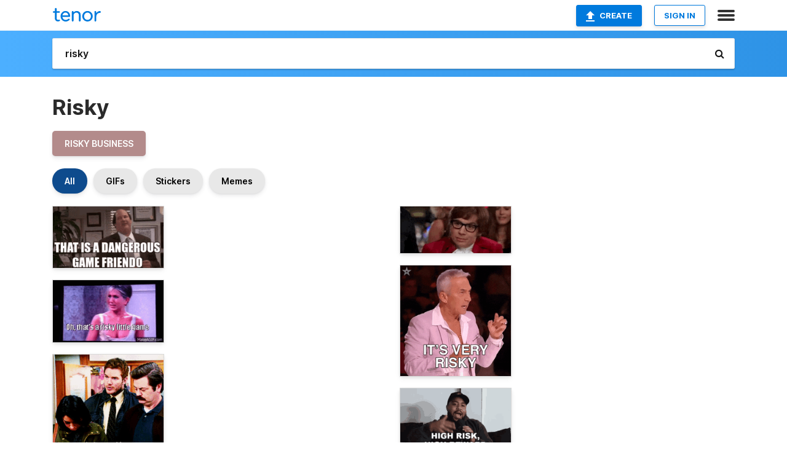

--- FILE ---
content_type: text/html; charset=utf-8
request_url: https://tenor.com/search/risky-gifs
body_size: 52632
content:
<!DOCTYPE html>
<html lang="en" dir="ltr"><head><script id="data" type="text/x-cache" nonce="NTY5NGU1MTYtN2JjMi00YjJlLTllNTUtYzNkMzdmZWM3Y2M3">[base64]</script><title class="dynamic">Risky GIFs | Tenor</title><link class="dynamic" rel="canonical" href="https://tenor.com/search/risky-gifs"><meta class="dynamic" name="keywords" content="risky,gifs,search,memes"><meta class="dynamic" name="description" content="With Tenor, maker of GIF Keyboard, add popular Risky animated GIFs to your conversations. Share the best GIFs now &gt;&gt;&gt;"><meta class="dynamic" name="twitter:title" content="Risky GIFs | Tenor"><meta class="dynamic" name="twitter:description" content="With Tenor, maker of GIF Keyboard, add popular Risky animated GIFs to your conversations. Share the best GIFs now &gt;&gt;&gt;"><meta class="dynamic" name="twitter:site" content="@gifkeyboard"><meta class="dynamic" name="twitter:app:name:iphone" content="GIF Keyboard"><meta class="dynamic" name="twitter:app:name:ipad" content="GIF Keyboard"><meta class="dynamic" name="twitter:app:name:googleplay" content="GIF Keyboard"><meta class="dynamic" name="twitter:app:id:iphone" content="917932200"><meta class="dynamic" name="twitter:app:id:ipad" content="917932200"><meta class="dynamic" name="twitter:app:id:googleplay" content="com.riffsy.FBMGIFApp"><meta class="dynamic" property="al:ios:app_name" content="GIF Keyboard"><meta class="dynamic" property="al:ios:app_store_id" content="917932200"><meta class="dynamic" property="al:android:package" content="com.riffsy.FBMGIFApp"><meta class="dynamic" property="al:android:app_name" content="GIF Keyboard"><meta class="dynamic" property="fb:app_id" content="374882289330575"><meta class="dynamic" property="og:site_name" content="Tenor"><meta class="dynamic" property="og:title" content="Risky GIFs | Tenor"><meta class="dynamic" name="apple-itunes-app" content="app-id=917932200,app-argument=https://tenor.com/search/risky-gifs"><meta class="dynamic" name="twitter:app:url:googleplay" content="riffsy://search/risky"><meta class="dynamic" property="al:android:url" content="riffsy://search/risky"><link class="dynamic" rel="alternate" href="android-app://com.riffsy.FBMGIFApp/riffsy/search/risky"><meta name="twitter:image" content="https://media1.tenor.com/m/-RElCctO_csAAAAC/freindo-kevin.gif"><link rel="image_src" href="https://media1.tenor.com/m/-RElCctO_csAAAAC/freindo-kevin.gif"><meta class="dynamic" property="og:url" content="https://media1.tenor.com/m/-RElCctO_csAAAAC/freindo-kevin.gif"><meta class="dynamic" property="og:description" content="Click to view the GIF"><meta class="dynamic" property="og:type" content="website"><meta class="dynamic" property="og:image" content="https://media1.tenor.com/m/-RElCctO_csAAAAC/freindo-kevin.gif"><meta class="dynamic" property="og:image:type" content="image/gif"><meta class="dynamic" property="og:image:width" content="478"><meta class="dynamic" property="og:image:height" content="266"><meta class="dynamic" property="og:video" content="https://media.tenor.com/-RElCctO_csAAAPo/freindo-kevin.mp4"><meta class="dynamic" property="og:video:secure_url" content="https://media.tenor.com/-RElCctO_csAAAPo/freindo-kevin.mp4"><meta class="dynamic" property="og:video:type" content="video/mp4"><meta class="dynamic" property="og:video:width" content="478"><meta class="dynamic" property="og:video:height" content="266"><meta class="dynamic" property="og:video" content="https://media.tenor.com/-RElCctO_csAAAPs/freindo-kevin.webm"><meta class="dynamic" property="og:video:secure_url" content="https://media.tenor.com/-RElCctO_csAAAPs/freindo-kevin.webm"><meta class="dynamic" property="og:video:type" content="video/webm"><meta class="dynamic" property="og:video:width" content="478"><meta class="dynamic" property="og:video:height" content="266"><script class="dynamic" type="application/ld+json">{"@context":"http:\u002F\u002Fschema.org","@type":"Article","author":"theamandajo","creator":"theamandajo","headline":"Risky GIFs | Tenor","name":"Risky GIFs | Tenor","url":"https:\u002F\u002Ftenor.com\u002Fsearch\u002Frisky-gifs","mainEntityOfPage":"https:\u002F\u002Ftenor.com\u002Fsearch\u002Frisky-gifs","keywords":"risky,gifs,search,memes","dateModified":"2019-02-08T01:01:26.701Z","datePublished":"2019-02-08T01:01:26.701Z","publisher":{"@context":"http:\u002F\u002Fschema.org","@type":"Organization","name":"Tenor","logo":{"@type":"ImageObject","url":"https:\u002F\u002Ftenor.com\u002Fassets\u002Fimg\u002Ftenor-app-icon.png"},"sameAs":["https:\u002F\u002Ftwitter.com\u002Fgifkeyboard","https:\u002F\u002Fwww.facebook.com\u002Ftenorapp\u002F","https:\u002F\u002Fwww.linkedin.com\u002Fcompany\u002Ftenorinc\u002F"]},"image":{"@context":"http:\u002F\u002Fschema.org","@type":"ImageObject","author":"theamandajo","creator":"theamandajo","name":"Risky GIFs | Tenor","keywords":"risky,gifs,search,memes","description":"With Tenor, maker of GIF Keyboard, add popular Risky animated GIFs to your conversations. Share the best GIFs now \u003E\u003E\u003E","url":"https:\u002F\u002Ftenor.com\u002Fsearch\u002Frisky-gifs","contentUrl":"https:\u002F\u002Fmedia1.tenor.com\u002Fm\u002F-RElCctO_csAAAAC\u002Ffreindo-kevin.gif","thumbnailUrl":"https:\u002F\u002Fmedia.tenor.com\u002F-RElCctO_csAAAAe\u002Ffreindo-kevin.png","width":478,"height":266,"dateCreated":"2019-02-08T01:01:26.701Z","uploadDate":"2019-02-08T01:01:26.701Z","representativeOfPage":true},"video":{"@context":"http:\u002F\u002Fschema.org","@type":"VideoObject","author":"theamandajo","creator":"theamandajo","name":"Risky GIFs | Tenor","keywords":"risky,gifs,search,memes","description":"With Tenor, maker of GIF Keyboard, add popular Risky animated GIFs to your conversations. Share the best GIFs now \u003E\u003E\u003E","url":"https:\u002F\u002Ftenor.com\u002Fsearch\u002Frisky-gifs","contentUrl":"https:\u002F\u002Fmedia.tenor.com\u002F-RElCctO_csAAAPo\u002Ffreindo-kevin.mp4","thumbnailUrl":"https:\u002F\u002Fmedia.tenor.com\u002F-RElCctO_csAAAAe\u002Ffreindo-kevin.png","width":478,"height":266,"dateCreated":"2019-02-08T01:01:26.701Z","uploadDate":"2019-02-08T01:01:26.701Z","duration":"PT0M2S"}}</script><link rel="preconnect" href="https://www.googletagmanager.com"><link rel="preconnect" href="https://www.google-analytics.com"><link rel="dns-prefetch" href="//media.tenor.com"><link rel="preconnect" href="https://media.tenor.com"><link rel="stylesheet" type="text/css" href="/assets/dist/main.min.css?release=r20260113-1-master-c4169"><meta charset="UTF-8"><meta name="viewport" content="width=device-width, initial-scale=1"><link rel="manifest" href="/assets/manifest.json"><link rel="shortcut icon" type="image/png" href="/assets/img/favicon/favicon-16x16.png"><link rel="apple-touch-icon" sizes="57x57" href="/assets/img/favicon/apple-touch-icon-57x57.png"><link rel="apple-touch-icon" sizes="60x60" href="/assets/img/favicon/apple-touch-icon-60x60.png"><link rel="apple-touch-icon" sizes="72x72" href="/assets/img/favicon/apple-touch-icon-72x72.png"><link rel="icon" type="image/png" href="/assets/img/favicon/favicon-16x16.png" sizes="16x16"><link rel="icon" type="image/png" href="/assets/img/favicon/favicon-32x32.png" sizes="32x32"><link rel="search" type="application/opensearchdescription+xml" href="/opensearch.xml" title="Tenor"><link rel="alternate" hreflang="x-default" href="https://tenor.com/search/risky-gifs"><link rel="alternate" hreflang="af" href="https://tenor.com/af/search/risky-gifs"><link rel="alternate" hreflang="am" href="https://tenor.com/am/search/risky-gifs"><link rel="alternate" hreflang="az" href="https://tenor.com/az/search/risky-gifs"><link rel="alternate" hreflang="be" href="https://tenor.com/be/search/risky-gifs"><link rel="alternate" hreflang="bg" href="https://tenor.com/bg/search/risky-gifs"><link rel="alternate" hreflang="bn" href="https://tenor.com/bn/search/risky-gifs"><link rel="alternate" hreflang="bs" href="https://tenor.com/bs/search/risky-gifs"><link rel="alternate" hreflang="ca" href="https://tenor.com/ca/search/risky-gifs"><link rel="alternate" hreflang="cs" href="https://tenor.com/cs/search/risky-gifs"><link rel="alternate" hreflang="da" href="https://tenor.com/da/search/risky-gifs"><link rel="alternate" hreflang="de" href="https://tenor.com/de/search/risky-gifs"><link rel="alternate" hreflang="de-AT" href="https://tenor.com/de-AT/search/risky-gifs"><link rel="alternate" hreflang="de-CH" href="https://tenor.com/de-CH/search/risky-gifs"><link rel="alternate" hreflang="el" href="https://tenor.com/el/search/risky-gifs"><link rel="alternate" hreflang="en-AU" href="https://tenor.com/en-AU/search/risky-gifs"><link rel="alternate" hreflang="en-CA" href="https://tenor.com/en-CA/search/risky-gifs"><link rel="alternate" hreflang="en-GB" href="https://tenor.com/en-GB/search/risky-gifs"><link rel="alternate" hreflang="en-IE" href="https://tenor.com/en-IE/search/risky-gifs"><link rel="alternate" hreflang="en-IN" href="https://tenor.com/en-IN/search/risky-gifs"><link rel="alternate" hreflang="en-NZ" href="https://tenor.com/en-NZ/search/risky-gifs"><link rel="alternate" hreflang="en-SG" href="https://tenor.com/en-SG/search/risky-gifs"><link rel="alternate" hreflang="en-ZA" href="https://tenor.com/en-ZA/search/risky-gifs"><link rel="alternate" hreflang="es" href="https://tenor.com/es/search/risky-gifs"><link rel="alternate" hreflang="es-419" href="https://tenor.com/es-419/search/risky-gifs"><link rel="alternate" hreflang="es-AR" href="https://tenor.com/es-AR/search/risky-gifs"><link rel="alternate" hreflang="es-BO" href="https://tenor.com/es-BO/search/risky-gifs"><link rel="alternate" hreflang="es-CL" href="https://tenor.com/es-CL/search/risky-gifs"><link rel="alternate" hreflang="es-CO" href="https://tenor.com/es-CO/search/risky-gifs"><link rel="alternate" hreflang="es-CR" href="https://tenor.com/es-CR/search/risky-gifs"><link rel="alternate" hreflang="es-DO" href="https://tenor.com/es-DO/search/risky-gifs"><link rel="alternate" hreflang="es-EC" href="https://tenor.com/es-EC/search/risky-gifs"><link rel="alternate" hreflang="es-GT" href="https://tenor.com/es-GT/search/risky-gifs"><link rel="alternate" hreflang="es-HN" href="https://tenor.com/es-HN/search/risky-gifs"><link rel="alternate" hreflang="es-MX" href="https://tenor.com/es-MX/search/risky-gifs"><link rel="alternate" hreflang="es-NI" href="https://tenor.com/es-NI/search/risky-gifs"><link rel="alternate" hreflang="es-PA" href="https://tenor.com/es-PA/search/risky-gifs"><link rel="alternate" hreflang="es-PE" href="https://tenor.com/es-PE/search/risky-gifs"><link rel="alternate" hreflang="es-PR" href="https://tenor.com/es-PR/search/risky-gifs"><link rel="alternate" hreflang="es-PY" href="https://tenor.com/es-PY/search/risky-gifs"><link rel="alternate" hreflang="es-SV" href="https://tenor.com/es-SV/search/risky-gifs"><link rel="alternate" hreflang="es-US" href="https://tenor.com/es-US/search/risky-gifs"><link rel="alternate" hreflang="es-UY" href="https://tenor.com/es-UY/search/risky-gifs"><link rel="alternate" hreflang="es-VE" href="https://tenor.com/es-VE/search/risky-gifs"><link rel="alternate" hreflang="et" href="https://tenor.com/et/search/risky-gifs"><link rel="alternate" hreflang="eu" href="https://tenor.com/eu/search/risky-gifs"><link rel="alternate" hreflang="fi" href="https://tenor.com/fi/search/risky-gifs"><link rel="alternate" hreflang="fil" href="https://tenor.com/fil/search/risky-gifs"><link rel="alternate" hreflang="fr" href="https://tenor.com/fr/search/risky-gifs"><link rel="alternate" hreflang="fr-CA" href="https://tenor.com/fr-CA/search/risky-gifs"><link rel="alternate" hreflang="fr-CH" href="https://tenor.com/fr-CH/search/risky-gifs"><link rel="alternate" hreflang="gl" href="https://tenor.com/gl/search/risky-gifs"><link rel="alternate" hreflang="gu" href="https://tenor.com/gu/search/risky-gifs"><link rel="alternate" hreflang="hi" href="https://tenor.com/hi/search/risky-gifs"><link rel="alternate" hreflang="hr" href="https://tenor.com/hr/search/risky-gifs"><link rel="alternate" hreflang="hu" href="https://tenor.com/hu/search/risky-gifs"><link rel="alternate" hreflang="hy" href="https://tenor.com/hy/search/risky-gifs"><link rel="alternate" hreflang="id" href="https://tenor.com/id/search/risky-gifs"><link rel="alternate" hreflang="is" href="https://tenor.com/is/search/risky-gifs"><link rel="alternate" hreflang="it" href="https://tenor.com/it/search/risky-gifs"><link rel="alternate" hreflang="ja" href="https://tenor.com/ja/search/risky-gifs"><link rel="alternate" hreflang="ka" href="https://tenor.com/ka/search/risky-gifs"><link rel="alternate" hreflang="kk" href="https://tenor.com/kk/search/risky-gifs"><link rel="alternate" hreflang="km" href="https://tenor.com/km/search/risky-gifs"><link rel="alternate" hreflang="kn" href="https://tenor.com/kn/search/risky-gifs"><link rel="alternate" hreflang="ko" href="https://tenor.com/ko/search/risky-gifs"><link rel="alternate" hreflang="ky" href="https://tenor.com/ky/search/risky-gifs"><link rel="alternate" hreflang="lo" href="https://tenor.com/lo/search/risky-gifs"><link rel="alternate" hreflang="lt" href="https://tenor.com/lt/search/risky-gifs"><link rel="alternate" hreflang="lv" href="https://tenor.com/lv/search/risky-gifs"><link rel="alternate" hreflang="mk" href="https://tenor.com/mk/search/risky-gifs"><link rel="alternate" hreflang="ml" href="https://tenor.com/ml/search/risky-gifs"><link rel="alternate" hreflang="mn" href="https://tenor.com/mn/search/risky-gifs"><link rel="alternate" hreflang="mo" href="https://tenor.com/mo/search/risky-gifs"><link rel="alternate" hreflang="mr" href="https://tenor.com/mr/search/risky-gifs"><link rel="alternate" hreflang="ms" href="https://tenor.com/ms/search/risky-gifs"><link rel="alternate" hreflang="my" href="https://tenor.com/my/search/risky-gifs"><link rel="alternate" hreflang="ne" href="https://tenor.com/ne/search/risky-gifs"><link rel="alternate" hreflang="nl" href="https://tenor.com/nl/search/risky-gifs"><link rel="alternate" hreflang="no" href="https://tenor.com/no/search/risky-gifs"><link rel="alternate" hreflang="pa" href="https://tenor.com/pa/search/risky-gifs"><link rel="alternate" hreflang="pl" href="https://tenor.com/pl/search/risky-gifs"><link rel="alternate" hreflang="pt" href="https://tenor.com/pt/search/risky-gifs"><link rel="alternate" hreflang="pt-BR" href="https://tenor.com/pt-BR/search/risky-gifs"><link rel="alternate" hreflang="pt-PT" href="https://tenor.com/pt-PT/search/risky-gifs"><link rel="alternate" hreflang="ro" href="https://tenor.com/ro/search/risky-gifs"><link rel="alternate" hreflang="ru" href="https://tenor.com/ru/search/risky-gifs"><link rel="alternate" hreflang="si" href="https://tenor.com/si/search/risky-gifs"><link rel="alternate" hreflang="sk" href="https://tenor.com/sk/search/risky-gifs"><link rel="alternate" hreflang="sl" href="https://tenor.com/sl/search/risky-gifs"><link rel="alternate" hreflang="sq" href="https://tenor.com/sq/search/risky-gifs"><link rel="alternate" hreflang="sr" href="https://tenor.com/sr/search/risky-gifs"><link rel="alternate" hreflang="sr-Latn" href="https://tenor.com/sr-Latn/search/risky-gifs"><link rel="alternate" hreflang="sv" href="https://tenor.com/sv/search/risky-gifs"><link rel="alternate" hreflang="sw" href="https://tenor.com/sw/search/risky-gifs"><link rel="alternate" hreflang="ta" href="https://tenor.com/ta/search/risky-gifs"><link rel="alternate" hreflang="te" href="https://tenor.com/te/search/risky-gifs"><link rel="alternate" hreflang="th" href="https://tenor.com/th/search/risky-gifs"><link rel="alternate" hreflang="tl" href="https://tenor.com/tl/search/risky-gifs"><link rel="alternate" hreflang="tr" href="https://tenor.com/tr/search/risky-gifs"><link rel="alternate" hreflang="uk" href="https://tenor.com/uk/search/risky-gifs"><link rel="alternate" hreflang="uz" href="https://tenor.com/uz/search/risky-gifs"><link rel="alternate" hreflang="vi" href="https://tenor.com/vi/search/risky-gifs"><link rel="alternate" hreflang="zh-CN" href="https://tenor.com/zh-CN/search/risky-gifs"><link rel="alternate" hreflang="zh-HK" href="https://tenor.com/zh-HK/search/risky-gifs"><link rel="alternate" hreflang="zh-TW" href="https://tenor.com/zh-TW/search/risky-gifs"><link rel="alternate" hreflang="zu" href="https://tenor.com/zu/search/risky-gifs"></head><body><script async type="text/javascript" src="/assets/dist/main.min.js?release=r20260113-1-master-c4169" fetchpriority="high"></script><div id="root"><div class="BaseApp"><div class="Banner TOSBanner hidden"><div class="container"><span class="iconfont-remove" aria-hidden="true"></span>We&#039;ve updated our <span class="linkElements"><a href="/legal-terms" rel="noopener">Terms of Service</a> and <a href="https://policies.google.com/privacy?hl=en" rel="noopener">Privacy Policy</a></span>. By continuing you agree to Tenor&#039;s <span class="linkElements"><a href="/legal-terms" rel="noopener">Terms of Service</a> and <a href="https://policies.google.com/privacy?hl=en" rel="noopener">Privacy Policy</a></span>.</div></div><div class="Banner LanguageBanner hidden"><div class="container"><span class="iconfont-remove" aria-hidden="true"></span><div>Tenor.com has been translated based on your browser&#039;s language setting. If you want to change the language, click <span class="linkElements"><button>here</button></span>.</div></div></div><nav class="NavBar"><div class="container"><span itemscope itemtype="http://schema.org/Organization"><a class="navbar-brand" itemProp="url" href="/"><img src="/assets/img/tenor-logo.svg" width="80" height="22" alt="Tenor logo" itemprop="logo"></a></span><div class="nav-buttons"><div class="account-buttons"><a class="button upload-button" href="/gif-maker?utm_source=nav-bar&amp;utm_medium=internal&amp;utm_campaign=gif-maker-entrypoints"><img src="/assets/icons/upload-icon.svg" width="14" height="17" alt="Upload icon">Create</a><button class="white-button">SIGN IN</button></div><span class=" ToggleMenu"><span class="menu-button navicon-button x ToggleMenu-button"><div class="navicon"></div></span><div class="animated NavMenu"><div class="section"><div class="header">Products</div><ul><li><a href="https://apps.apple.com/app/apple-store/id917932200?pt=39040802&amp;ct=NavGifKeyboard&amp;mt=8" rel="noopener">GIF Keyboard</a></li><li><a href="https://play.google.com/store/apps/details?id=com.riffsy.FBMGIFApp" rel="noopener">Android</a></li><li><a href="/contentpartners">Content Partners</a></li></ul></div><div class="section"><div class="header">Explore</div><ul><li><button>Language</button></li><li><a href="/reactions">Reaction GIFs</a></li><li><a href="/explore">Explore GIFs</a></li></ul></div><div class="section"><div class="header">Company</div><ul><li><a href="/press">Press</a></li><li><a href="https://blog.tenor.com/" rel="noopener">Blog</a></li><li><a href="https://support.google.com/tenor" rel="noopener">FAQ</a></li><li><a href="/legal-terms">Terms and Privacy</a></li><li><a href="/assets/dist/licenses.txt" rel="noopener">Website Licenses</a></li><li><a href="https://support.google.com/tenor/gethelp?hl=en" rel="noopener">Contact Us</a></li></ul></div><div class="section"><div class="header">API</div><ul><li><a href="/gifapi" rel="noopener">Tenor GIF API</a></li><li><a href="https://developers.google.com/tenor/guides/endpoints" rel="noopener">GIF API Documentation</a></li><li><a href="/gifapi/unity-ar-gif-sdk" rel="noopener">Unity AR SDK</a></li></ul></div></div></span></div></div></nav><div class="TopBarComponent TopSearchBar"><div class="TopBar"><div class="container"><a class="navbar-brand" itemProp="url" href="/"><img src="/assets/img/tenor-logo-white.svg" width="80" height="22" alt="Tenor logo" itemprop="logo"></a><div class="search-bar-wrapper"><form class="SearchBar"><input name="q" value="risky" placeholder="Search for GIFs and Stickers" autocomplete="off"><span class="iconfont-search" aria-hidden="true"></span></form></div></div></div></div><div class="SearchPage container page"><!--!--><div class="gallery-container" itemscope itemtype="http://schema.org/ImageGallery"><meta itemprop="url" content="https://tenor.com/search/risky-gifs"><meta itemprop="mainEntityOfPage" content="https://tenor.com/search/risky-gifs"><meta itemprop="keywords" content="risky,gifs,search,memes"><meta itemprop="headline" content="Risky GIFs | Tenor"><meta itemprop="name" content="Risky GIFs | Tenor"><h1>Risky</h1><div class="search"><ul class="TagList"><li><a href="/search/risky-business-gifs"><div class="RelatedTag" style="background-color:#B38B8B;">risky business</div></a></li></ul><div class="UniversalSearchFormatToggle"><a class="UniversalSearchFormatToggleButton selected" href="/search/risky-gifs">All</a><a class="UniversalSearchFormatToggleButton" href="/search/risky-gifs?format=gifs">GIFs</a><a class="UniversalSearchFormatToggleButton" href="/search/risky-gifs?format=stickers">Stickers</a><a class="UniversalSearchFormatToggleButton" href="/search/risky-gifs?format=memes">Memes</a></div><div class="UniversalGifList" style="height:4925.7822410148px;"><div class="column"><figure class="UniversalGifListItem clickable" data-index="0" data-width="220" data-height="122" style="top:0px;"><a href="/view/freindo-kevin-theoffice-kevin-the-office-ate-too-much-gif-13442938"><div class="Gif"><picture><source type="video/mp4" srcset="https://media.tenor.com/-RElCctO_csAAAP1/freindo-kevin.mp4 320w"><source media="(max-width:840px)" type="image/webp" srcset="https://media.tenor.com/-RElCctO_csAAAA1/freindo-kevin.webp 200w"><img src="https://media.tenor.com/-RElCctO_csAAAAM/freindo-kevin.gif" width="180" height="99.81818181818183" alt="a man in a suit and tie is saying `` that is a dangerous game friendo &#039;&#039; ." loading="lazy"></picture></div><div class="overlay"></div></a><div class="actions"><span class="GifFavButton FavButton" aria-hidden="true"></span></div><figcaption class="tags"><ul><li><a href="/search/freindo-gifs">#freindo</a></li><li><a href="/search/kevin-gifs">#kevin</a></li><li><a href="/search/theoffice-gifs">#theoffice</a></li></ul></figcaption><!--!--></figure><figure class="UniversalGifListItem clickable" data-index="3" data-width="220" data-height="124" style="top:119.81818181818183px;"><a href="/view/risky-little-game-rachel-green-friends-sad-crying-gif-17238747"><div class="Gif"><picture><source type="video/mp4" srcset="https://media.tenor.com/XfP0qRQjzYsAAAP1/risky-little-game-rachel-green.mp4 320w"><source media="(max-width:840px)" type="image/webp" srcset="https://media.tenor.com/XfP0qRQjzYsAAAA1/risky-little-game-rachel-green.webp 200w"><img src="https://media.tenor.com/XfP0qRQjzYsAAAAM/risky-little-game-rachel-green.gif" width="180" height="101.45454545454547" alt="a screen shows a woman saying oh that &#039;s a risky little game on make a gif.com" loading="lazy"></picture></div><div class="overlay"></div></a><div class="actions"><span class="GifFavButton FavButton" aria-hidden="true"></span></div><figcaption class="tags"><ul><li><a href="/search/risky-little-game-gifs">#Risky-Little-Game</a></li><li><a href="/search/rachel-green-gifs">#Rachel-Green</a></li></ul></figcaption><!--!--></figure><figure class="UniversalGifListItem clickable" data-index="4" data-width="220" data-height="189" style="top:241.2727272727273px;"><a href="/view/parks-and-rec-andy-dywer-it-seems-risky-risky-seems-risky-gif-21926171"><div class="Gif"><picture><source type="video/mp4" srcset="https://media.tenor.com/03hoUyBnUn8AAAP1/parks-and-rec-andy-dywer.mp4 288w"><source media="(max-width:840px)" type="image/webp" srcset="https://media.tenor.com/03hoUyBnUn8AAAA1/parks-and-rec-andy-dywer.webp 200w"><img src="https://media.tenor.com/03hoUyBnUn8AAAAM/parks-and-rec-andy-dywer.gif" width="180" height="154.63636363636365" alt="a man with a mustache says it seems risky in front of two other men" loading="lazy"></picture></div><div class="overlay"></div></a><div class="actions"><span class="GifFavButton FavButton" aria-hidden="true"></span></div><figcaption class="tags"><ul><li><a href="/search/parks-and-rec-gifs">#Parks-And-Rec</a></li><li><a href="/search/andy-dywer-gifs">#Andy-Dywer</a></li></ul></figcaption><!--!--></figure><figure class="UniversalGifListItem clickable" data-index="6" data-width="220" data-height="220" style="top:415.909090909091px;"><a href="/view/it&#039;s-very-risky-bruno-tonioli-britain&#039;s-got-talent-it&#039;s-too-dangerous-it&#039;s-unsafe-gif-3939935045476309983"><div class="Sticker"><img src="https://media.tenor.com/Nq12DJe6W98AAAAm/it%27s-very-risky-bruno-tonioli.webp" width="180" height="180" alt="a man in a purple suit says &quot; it &#039;s very risky &quot; in a sticker" loading="lazy"></div><div class="overlay"></div></a><figcaption class="tags"><ul><li><a href="/search/it&#039;s-very-risky-gifs">#it&#039;s-very-risky</a></li><li><a href="/search/bruno-tonioli-gifs">#bruno-tonioli</a></li></ul></figcaption><!--!--></figure><figure class="UniversalGifListItem clickable" data-index="8" data-width="220" data-height="220" style="top:615.909090909091px;"><a href="/view/dangerous-stuff-jen-landon-yellowstone-its-dangerous-risky-gif-17825513"><div class="Gif"><picture><source type="video/mp4" srcset="https://media.tenor.com/yDFJFzDTOr8AAAP1/dangerous-stuff-jen-landon.mp4 232w"><source media="(max-width:840px)" type="image/webp" srcset="https://media.tenor.com/yDFJFzDTOr8AAAA1/dangerous-stuff-jen-landon.webp 200w"><img src="https://media.tenor.com/yDFJFzDTOr8AAAAM/dangerous-stuff-jen-landon.gif" width="180" height="180" alt="a woman says dangerous sh * t in front of a paramount logo" loading="lazy"></picture></div><div class="overlay"></div></a><div class="actions"><span class="GifFavButton FavButton" aria-hidden="true"></span></div><figcaption class="tags"><ul><li><a href="/search/dangerous-stuff-gifs">#Dangerous-Stuff</a></li><li><a href="/search/jen-landon-gifs">#Jen-Landon</a></li></ul></figcaption><!--!--></figure><figure class="UniversalGifListItem clickable" data-index="11" data-width="220" data-height="122" style="top:815.909090909091px;"><a href="/view/lauren-alaina-tyler-hynes-roadhouse-romance-risk-it-for-the-biscuit-risk-it-to-get-the-biscuit-gif-23060338"><div class="Gif"><picture><source type="video/mp4" srcset="https://media.tenor.com/-RTgCUnwKCgAAAP1/lauren-alaina-tyler-hynes.mp4 232w"><source media="(max-width:840px)" type="image/webp" srcset="https://media.tenor.com/-RTgCUnwKCgAAAA1/lauren-alaina-tyler-hynes.webp 200w"><img src="https://media.tenor.com/-RTgCUnwKCgAAAAM/lauren-alaina-tyler-hynes.gif" width="180" height="99.81818181818183" alt="Lauren Alaina Tyler Hynes GIF" loading="lazy"></picture></div><div class="overlay"></div></a><div class="actions"><span class="GifFavButton FavButton" aria-hidden="true"></span></div><figcaption class="tags"><ul><li><a href="/search/lauren-alaina-gifs">#Lauren-Alaina</a></li><li><a href="/search/tyler-hynes-gifs">#Tyler-Hynes</a></li></ul></figcaption><!--!--></figure><figure class="UniversalGifListItem clickable" data-index="12" data-width="220" data-height="391" style="top:935.7272727272729px;"><a href="/view/arlanabarb-pariswoo-gif-20100903"><div class="Gif"><picture><source media="(max-width:840px)" type="video/mp4" srcset="https://media.tenor.com/SVY2-a7L9DEAAAP1/arlanabarb-pariswoo.mp4 132w"><source media="(max-width:840px)" type="image/webp" srcset="https://media.tenor.com/SVY2-a7L9DEAAAA1/arlanabarb-pariswoo.webp 114w"><img src="https://media.tenor.com/SVY2-a7L9DEAAAAM/arlanabarb-pariswoo.gif" width="180" height="319.90909090909093" alt="a man in a denim jacket is using a phone on a counter" loading="lazy"></picture></div><div class="overlay"></div></a><div class="actions"><span class="GifFavButton FavButton" aria-hidden="true"></span></div><figcaption class="tags"><ul><li><a href="/search/arlanabarb-gifs">#arlanabarb</a></li><li><a href="/search/pariswoo-gifs">#pariswoo</a></li></ul></figcaption><!--!--></figure><figure class="UniversalGifListItem clickable" data-index="14" data-width="220" data-height="123" style="top:1275.6363636363637px;"><a href="/view/risky-move-nervous-worried-anxious-sugar-rush-gif-17049775"><div class="Gif"><picture><source media="(max-width:840px)" type="image/webp" srcset="https://media.tenor.com/fYKK_cVimdMAAAA1/risky-move-nervous.webp 200w"><img src="https://media.tenor.com/fYKK_cVimdMAAAAM/risky-move-nervous.gif" width="180" height="100.63636363636364" alt="a man in a black shirt says risky move in white letters" loading="lazy"></picture></div><div class="overlay"></div></a><div class="actions"><span class="GifFavButton FavButton" aria-hidden="true"></span></div><figcaption class="tags"><ul><li><a href="/search/risky-move-gifs">#Risky-Move</a></li><li><a href="/search/nervous-gifs">#Nervous</a></li><li><a href="/search/worried-gifs">#Worried</a></li></ul></figcaption><!--!--></figure><figure class="UniversalGifListItem clickable" data-index="16" data-width="516" data-height="715" style="top:1396.2727272727275px;"><a href="/gif-maker?utm_source=search-page&amp;utm_medium=internal&amp;utm_campaign=gif-maker-entrypoints"><div class="Gif Card" style="font-size:12.47093023255814px;height:249.4186046511628px;"><div class="header"><p>Click here</p><p>to upload to Tenor</p></div><picture><source type="video/mp4" srcset="/assets/img/gif-maker-entrypoints/search-entrypoint-optimized.mp4 516w"><source type="image/webp" srcset="/assets/img/gif-maker-entrypoints/search-entrypoint-optimized.webp 516w"><img src="/assets/img/gif-maker-entrypoints/search-entrypoint-optimized.gif" width="180" height="146.51162790697674" loading="lazy"></picture><div class="footer"><p>Upload your own GIFs</p></div></div><div class="overlay"></div></a><figcaption class="tags"><ul></ul></figcaption><!--!--></figure><figure class="UniversalGifListItem clickable" data-index="18" data-width="220" data-height="220" style="top:1665.6913319238902px;"><a href="/view/that&#039;s-very-dangerous-corridor-crew-that&#039;s-extremely-risky-that&#039;s-highly-hazardous-gif-10484525386522229907"><div class="Gif"><picture><source type="video/mp4" srcset="https://media.tenor.com/kYCESiY4_JMAAAP1/that%27s-very-dangerous-corridor-crew.mp4 320w"><source media="(max-width:840px)" type="image/webp" srcset="https://media.tenor.com/kYCESiY4_JMAAAA1/that%27s-very-dangerous-corridor-crew.webp 200w"><img src="https://media.tenor.com/kYCESiY4_JMAAAAM/that%27s-very-dangerous-corridor-crew.gif" width="180" height="180" alt="a man wearing a helmet says &quot; that &#039;s very &quot; in white letters" loading="lazy"></picture></div><div class="overlay"></div></a><div class="actions"><span class="GifFavButton FavButton" aria-hidden="true"></span></div><figcaption class="tags"><ul><li><a href="/search/that&#039;s-very-dangerous-gifs">#that&#039;s-very-dangerous</a></li></ul></figcaption><!--!--></figure><figure class="UniversalGifListItem clickable" data-index="20" data-width="165" data-height="231" style="top:1865.6913319238902px;"><a href="/view/dancing-tv-series-funny-dance-gif-13732376673459777668"><div class="Gif"><picture><source type="video/mp4" srcset="https://media.tenor.com/vpMz08duMIQAAAP1/dancing-tv.mp4 230w"><source media="(max-width:840px)" type="image/webp" srcset="https://media.tenor.com/vpMz08duMIQAAAA1/dancing-tv.webp 144w"><img src="https://media.tenor.com/vpMz08duMIQAAAAM/dancing-tv.gif" width="180" height="251.99999999999997" alt="a vase of flowers sits on a table in a room" loading="lazy"></picture></div><div class="overlay"></div></a><div class="actions"><span class="GifFavButton FavButton" aria-hidden="true"></span></div><figcaption class="tags"><ul><li><a href="/search/dancing-gifs">#dancing</a></li><li><a href="/search/tv-gifs">#tv</a></li><li><a href="/search/series-gifs">#series</a></li><li><a href="/search/funny-dance-gifs">#funny-dance</a></li></ul></figcaption><!--!--></figure><figure class="UniversalGifListItem clickable" data-index="23" data-width="220" data-height="220" style="top:2137.69133192389px;"><a href="/view/that-is-very-dangerous-saturday-night-live-snl-weekend-update-extremely-dangerous-too-risky-gif-19746526"><div class="Gif"><picture><source media="(max-width:840px)" type="video/mp4" srcset="https://media.tenor.com/1rIAo-ZlmqsAAAP1/that-is-very-dangerous-saturday-night-live.mp4 186w"><source media="(max-width:840px)" type="image/webp" srcset="https://media.tenor.com/1rIAo-ZlmqsAAAA1/that-is-very-dangerous-saturday-night-live.webp 200w"><img src="https://media.tenor.com/1rIAo-ZlmqsAAAAM/that-is-very-dangerous-saturday-night-live.gif" width="180" height="180" alt="a man in a suit and tie says that is very dangerous on snl" loading="lazy"></picture></div><div class="overlay"></div></a><div class="actions"><span class="GifFavButton FavButton" aria-hidden="true"></span></div><figcaption class="tags"><ul><li><a href="/search/that-is-very-dangerous-gifs">#That-Is-Very-Dangerous</a></li></ul></figcaption><!--!--></figure><figure class="UniversalGifListItem clickable" data-index="25" data-width="220" data-height="220" style="top:2337.69133192389px;"><a href="/view/it-was-a-little-dangerous-wheezer-skymed-it-was-somewhat-risky-it-was-a-bit-perilous-gif-11913609200482798739"><div class="Gif"><picture><source type="video/mp4" srcset="https://media.tenor.com/pVWkcmOaTJMAAAP1/it-was-a-little-dangerous-wheezer.mp4 320w"><source media="(max-width:840px)" type="image/webp" srcset="https://media.tenor.com/pVWkcmOaTJMAAAA1/it-was-a-little-dangerous-wheezer.webp 200w"><img src="https://media.tenor.com/pVWkcmOaTJMAAAAM/it-was-a-little-dangerous-wheezer.gif" width="180" height="180" alt="a man wearing a red jacket with the word skymed on the bottom" loading="lazy"></picture></div><div class="overlay"></div></a><div class="actions"><span class="GifFavButton FavButton" aria-hidden="true"></span></div><figcaption class="tags"><ul><li><a href="/search/it-was-a-little-dangerous-gifs">#it-was-a-little-dangerous</a></li></ul></figcaption><!--!--></figure><figure class="UniversalGifListItem clickable" data-index="28" data-width="220" data-height="220" style="top:2537.69133192389px;"><a href="/view/could-be-dangerous-diarra-brickland-diarra-from-detroit-risky-bet-networks-gif-2055568589515166988"><div class="Gif"><picture><source type="video/mp4" srcset="https://media.tenor.com/HIbYvcWAlQwAAAP1/could-be-dangerous-diarra-brickland.mp4 320w"><source media="(max-width:840px)" type="image/webp" srcset="https://media.tenor.com/HIbYvcWAlQwAAAA1/could-be-dangerous-diarra-brickland.webp 200w"><img src="https://media.tenor.com/HIbYvcWAlQwAAAAM/could-be-dangerous-diarra-brickland.gif" width="180" height="180" alt="a close up of a woman &#039;s face with the words could be dangerous" loading="lazy"></picture></div><div class="overlay"></div></a><div class="actions"><span class="GifFavButton FavButton" aria-hidden="true"></span></div><figcaption class="tags"><ul><li><a href="/search/could-be-dangerous-gifs">#could-be-dangerous</a></li></ul></figcaption><!--!--></figure><figure class="UniversalGifListItem clickable" data-index="30" data-width="220" data-height="220" style="top:2737.69133192389px;"><a href="/view/that-sounds-risky-i-beg-you-nia-twenties-that-sounds-dangerous-gif-24165985"><div class="Gif"><picture><source media="(max-width:840px)" type="video/mp4" srcset="https://media.tenor.com/YH91YxMaeCwAAAP1/that-sounds-risky-i-beg-you.mp4 186w"><source media="(max-width:840px)" type="image/webp" srcset="https://media.tenor.com/YH91YxMaeCwAAAA1/that-sounds-risky-i-beg-you.webp 200w"><img src="https://media.tenor.com/YH91YxMaeCwAAAAM/that-sounds-risky-i-beg-you.gif" width="180" height="180" alt="a woman with curly hair is sitting on a couch looking at her cell phone ." loading="lazy"></picture></div><div class="overlay"></div></a><div class="actions"><span class="GifFavButton FavButton" aria-hidden="true"></span></div><figcaption class="tags"><ul><li><a href="/search/that-sounds-risky-gifs">#That-Sounds-Risky</a></li><li><a href="/search/i-beg-you-gifs">#I-Beg-You</a></li><li><a href="/search/nia-gifs">#Nia</a></li></ul></figcaption><!--!--></figure><figure class="UniversalGifListItem clickable" data-index="32" data-width="220" data-height="216" style="top:2937.69133192389px;"><a href="/view/sudeepaudio-sudeep-audio-jimsatya-jim-satya-musician-gif-13229458814329938853"><div class="Gif"><picture><source type="video/mp4" srcset="https://media.tenor.com/t5h6su7L46UAAAP1/sudeepaudio-sudeep-audio.mp4 320w"><source media="(max-width:840px)" type="image/webp" srcset="https://media.tenor.com/t5h6su7L46UAAAA1/sudeepaudio-sudeep-audio.webp 200w"><img src="https://media.tenor.com/t5h6su7L46UAAAAM/sudeepaudio-sudeep-audio.gif" width="180" height="176.72727272727275" alt="a man with glasses says it &#039;s a little risky in yellow letters" loading="lazy"></picture></div><div class="overlay"></div></a><div class="actions"><span class="GifFavButton FavButton" aria-hidden="true"></span></div><figcaption class="tags"><ul><li><a href="/search/sudeepaudio-gifs">#sudeepaudio</a></li><li><a href="/search/sudeep-audio-gifs">#sudeep-audio</a></li></ul></figcaption><!--!--></figure><figure class="UniversalGifListItem clickable" data-index="33" data-width="220" data-height="205" style="top:3134.418604651163px;"><a href="/view/risky-reposts-gif-18346882743636438437"><div class="Meme"><picture><source type="video/mp4" srcset="https://media.tenor.com/_p04pj4xraUAAAP1/risky-reposts.mp4 320w"><source media="(max-width:840px)" type="image/webp" srcset="https://media.tenor.com/_p04pj4xraUAAAA1/risky-reposts.webp 200w"><img src="https://media.tenor.com/_p04pj4xraUAAAAM/risky-reposts.gif" width="180" height="167.72727272727275" alt="a map with the words risky reposts at the bottom" loading="lazy"></picture></div><div class="overlay"></div></a><figcaption class="tags"><ul><li><a href="/search/risky-reposts-gifs">#risky-reposts</a></li></ul></figcaption><!--!--></figure><figure class="UniversalGifListItem clickable" data-index="35" data-width="220" data-height="220" style="top:3322.145877378436px;"><a href="/view/at-a-risk-of-sounding-cliche-sounding-cliche-cliche-risky-statement-risky-gif-8597341439102948977"><div class="Sticker"><img src="https://media.tenor.com/d0_kfPp6FnEAAAAm/at-a-risk-of-sounding-cliche-sounding-cliche.webp" width="180" height="180" alt="a man wearing glasses and a shirt that says at a risk on it" loading="lazy"></div><div class="overlay"></div></a><figcaption class="tags"><ul><li><a href="/search/at-a-risk-of-sounding-cliche-gifs">#at-a-risk-of-sounding-cliche</a></li></ul></figcaption><!--!--></figure><figure class="UniversalGifListItem clickable" data-index="37" data-width="220" data-height="124" style="top:3522.145877378436px;"><a href="/view/its-too-risky-johanna-constantine-jenna-coleman-the-sandman-its-not-safe-gif-26662586"><div class="Gif"><picture><source type="video/mp4" srcset="https://media.tenor.com/sXPavWaUFtsAAAP1/its-too-risky-johanna-constantine.mp4 320w"><source media="(max-width:840px)" type="image/webp" srcset="https://media.tenor.com/sXPavWaUFtsAAAA1/its-too-risky-johanna-constantine.webp 200w"><img src="https://media.tenor.com/sXPavWaUFtsAAAAM/its-too-risky-johanna-constantine.gif" width="180" height="101.45454545454547" alt="a woman says &quot; it &#039;s too risky &quot; in front of a netflix logo" loading="lazy"></picture></div><div class="overlay"></div></a><div class="actions"><span class="GifFavButton FavButton" aria-hidden="true"></span></div><figcaption class="tags"><ul><li><a href="/search/its-too-risky-gifs">#Its-Too-Risky</a></li></ul></figcaption><!--!--></figure><figure class="UniversalGifListItem clickable" data-index="38" data-width="220" data-height="191" style="top:3643.6004228329816px;"><a href="/view/risky-text-shouldnt-have-done-that-feel-bad-gif-3567536053082788438"><div class="Gif"><picture><source type="video/mp4" srcset="https://media.tenor.com/MYJvI39mElYAAAP1/risky-text-shouldnt-have-done-that.mp4 240w"><source media="(max-width:840px)" type="image/webp" srcset="https://media.tenor.com/MYJvI39mElYAAAA1/risky-text-shouldnt-have-done-that.webp 200w"><img src="https://media.tenor.com/MYJvI39mElYAAAAM/risky-text-shouldnt-have-done-that.gif" width="180" height="156.27272727272728" alt="a woman is standing in front of a car with the words `` right after you send a risky text &#039;&#039; ." loading="lazy"></picture></div><div class="overlay"></div></a><div class="actions"><span class="GifFavButton FavButton" aria-hidden="true"></span></div><figcaption class="tags"><ul><li><a href="/search/risky-text-gifs">#Risky-Text</a></li></ul></figcaption><!--!--></figure><figure class="UniversalGifListItem clickable" data-index="40" data-width="220" data-height="114" style="top:3819.873150105709px;"><a href="/view/its-a-risky-thing-difficult-challenging-hazardous-dangerous-gif-15621048"><div class="Sticker"><img src="https://media.tenor.com/KanugEZD8JgAAAAm/its-a-risky-thing-difficult.webp" width="180" height="93.27272727272728" alt="a man with a beard is wearing a pink shirt and says it &#039;s a risky thing" loading="lazy"></div><div class="overlay"></div></a><figcaption class="tags"><ul><li><a href="/search/its-a-risky-thing-gifs">#Its-A-Risky-Thing</a></li><li><a href="/search/difficult-gifs">#Difficult</a></li></ul></figcaption><!--!--></figure><figure class="UniversalGifListItem clickable" data-index="42" data-width="220" data-height="212" style="top:3933.1458773784366px;"><a href="/view/laro-gif-9333439642413451577"><div class="Meme"><picture><source type="video/mp4" srcset="https://media.tenor.com/gYcJ53KaSTkAAAP1/laro.mp4 230w"><source media="(max-width:840px)" type="image/webp" srcset="https://media.tenor.com/gYcJ53KaSTkAAAA1/laro.webp 200w"><img src="https://media.tenor.com/gYcJ53KaSTkAAAAM/laro.gif" width="180" height="173.45454545454547" alt="a black and white skull with a beard and a ponytail ." loading="lazy"></picture></div><div class="overlay"></div></a><figcaption class="tags"><ul><li><a href="/search/laro-gifs">#laro</a></li></ul></figcaption><!--!--></figure><figure class="UniversalGifListItem clickable" data-index="44" data-width="220" data-height="220" style="top:4126.600422832982px;"><a href="/view/blake-lively-so-big-so-dangerous-dangerous-big-gif-12756416669724914348"><div class="Gif"><picture><source type="video/mp4" srcset="https://media.tenor.com/sQflX-3TMqwAAAP1/blake-lively-so-big.mp4 320w"><source media="(max-width:840px)" type="image/webp" srcset="https://media.tenor.com/sQflX-3TMqwAAAA1/blake-lively-so-big.webp 200w"><img src="https://media.tenor.com/sQflX-3TMqwAAAAM/blake-lively-so-big.gif" width="180" height="180" alt="a close up of a woman with the words it was all so big and dangerous behind her" loading="lazy"></picture></div><div class="overlay"></div></a><div class="actions"><span class="GifFavButton FavButton" aria-hidden="true"></span></div><figcaption class="tags"><ul><li><a href="/search/blake-lively-gifs">#blake-lively</a></li><li><a href="/search/so-big-gifs">#so-big</a></li><li><a href="/search/so-dangerous-gifs">#so-dangerous</a></li></ul></figcaption><!--!--></figure><figure class="UniversalGifListItem clickable" data-index="46" data-width="220" data-height="220" style="top:4326.600422832982px;"><a href="/view/so-dangerous-aaron-brown-bionicpig-its-not-safe-very-risky-gif-15804377926873939929"><div class="Gif"><picture><source type="video/mp4" srcset="https://media.tenor.com/21Rt_UNYf9kAAAP1/so-dangerous-aaron-brown.mp4 320w"><source media="(max-width:840px)" type="image/webp" srcset="https://media.tenor.com/21Rt_UNYf9kAAAA1/so-dangerous-aaron-brown.webp 200w"><img src="https://media.tenor.com/21Rt_UNYf9kAAAAM/so-dangerous-aaron-brown.gif" width="180" height="180" alt="a man with long hair and a beard is talking into a microphone with the words so dangerous above him" loading="lazy"></picture></div><div class="overlay"></div></a><div class="actions"><span class="GifFavButton FavButton" aria-hidden="true"></span></div><figcaption class="tags"><ul><li><a href="/search/so-dangerous-gifs">#so-dangerous</a></li><li><a href="/search/aaron-brown-gifs">#aaron-brown</a></li></ul></figcaption><!--!--></figure><figure class="UniversalGifListItem clickable" data-index="48" data-width="220" data-height="220" style="top:4526.600422832982px;"><a href="/view/not-dangerous-rudy-ayoub-not-risky-at-all-totally-safe-gif-4037156856590527571"><div class="Gif"><picture><source type="video/mp4" srcset="https://media.tenor.com/OAbcxXOcbFMAAAP1/not-dangerous-rudy-ayoub.mp4 320w"><source media="(max-width:840px)" type="image/webp" srcset="https://media.tenor.com/OAbcxXOcbFMAAAA1/not-dangerous-rudy-ayoub.webp 200w"><img src="https://media.tenor.com/OAbcxXOcbFMAAAAM/not-dangerous-rudy-ayoub.gif" width="180" height="180" alt="a man with glasses and a beard is making a funny face with the words not dangerous above him" loading="lazy"></picture></div><div class="overlay"></div></a><div class="actions"><span class="GifFavButton FavButton" aria-hidden="true"></span></div><figcaption class="tags"><ul><li><a href="/search/not-dangerous-gifs">#not-dangerous</a></li><li><a href="/search/rudy-ayoub-gifs">#rudy-ayoub</a></li></ul></figcaption><!--!--></figure></div><div class="column"><figure class="UniversalGifListItem clickable" data-index="1" data-width="220" data-height="93" style="top:0px;"><a href="/view/austinpowers-livedangerously-mike-myers-gif-5567066"><div class="Gif"><picture><source type="video/mp4" srcset="https://media.tenor.com/O04VP5pqeDcAAAP1/austinpowers-livedangerously.mp4 250w"><source media="(max-width:840px)" type="image/webp" srcset="https://media.tenor.com/O04VP5pqeDcAAAA1/austinpowers-livedangerously.webp 200w"><img src="https://media.tenor.com/O04VP5pqeDcAAAAM/austinpowers-livedangerously.gif" width="180" height="76.0909090909091" alt="a man wearing glasses and a red jacket is sitting in a chair in a theater ." style="background-color:#4f2b29;" loading="lazy"></picture></div><div class="overlay"></div></a><div class="actions"><span class="GifFavButton FavButton" aria-hidden="true"></span></div><figcaption class="tags"><ul><li><a href="/search/austinpowers-gifs">#austinpowers</a></li><li><a href="/search/livedangerously-gifs">#livedangerously</a></li></ul></figcaption><!--!--></figure><figure class="UniversalGifListItem clickable" data-index="2" data-width="220" data-height="220" style="top:96.0909090909091px;"><a href="/view/it&#039;s-very-risky-bruno-tonioli-britain&#039;s-got-talent-it&#039;s-too-dangerous-it&#039;s-unsafe-gif-849096807171520958"><div class="Gif"><picture><source type="video/mp4" srcset="https://media.tenor.com/C8iZDCNgeb4AAAP1/it%27s-very-risky-bruno-tonioli.mp4 320w"><source media="(max-width:840px)" type="image/webp" srcset="https://media.tenor.com/C8iZDCNgeb4AAAA1/it%27s-very-risky-bruno-tonioli.webp 200w"><img src="https://media.tenor.com/C8iZDCNgeb4AAAAM/it%27s-very-risky-bruno-tonioli.gif" width="180" height="180" alt="a man in a purple suit and white shirt says it &#039;s very risky" loading="lazy"></picture></div><div class="overlay"></div></a><div class="actions"><span class="GifFavButton FavButton" aria-hidden="true"></span></div><figcaption class="tags"><ul><li><a href="/search/it&#039;s-very-risky-gifs">#it&#039;s-very-risky</a></li><li><a href="/search/bruno-tonioli-gifs">#bruno-tonioli</a></li></ul></figcaption><!--!--></figure><figure class="UniversalGifListItem clickable" data-index="5" data-width="220" data-height="124" style="top:296.0909090909091px;"><a href="/view/high-risk-high-reward-the-black-hokage-big-risk-big-reward-too-risky-hard-but-worth-it-gif-25126126"><div class="Gif"><picture><source media="(max-width:840px)" type="image/webp" srcset="https://media.tenor.com/I1wbIKynj_AAAAA1/high-risk-high-reward-the-black-hokage.webp 200w"><img src="https://media.tenor.com/I1wbIKynj_AAAAAM/high-risk-high-reward-the-black-hokage.gif" width="180" height="101.45454545454547" alt="a man is giving a thumbs up and saying high risk , high reward" loading="lazy"></picture></div><div class="overlay"></div></a><div class="actions"><span class="GifFavButton FavButton" aria-hidden="true"></span></div><figcaption class="tags"><ul><li><a href="/search/high-risk-high-reward-gifs">#High-Risk-High-Reward</a></li></ul></figcaption><!--!--></figure><figure class="UniversalGifListItem clickable" data-index="7" data-width="220" data-height="220" style="top:417.5454545454546px;"><a href="/view/playing-with-fire-with-fire-doing-something-dangerous-taking-a-risk-dangerous-gif-14788505"><div class="Gif"><picture><source type="video/mp4" srcset="https://media.tenor.com/9w3_Rey2ruoAAAP1/playing-with-fire-with-fire.mp4 288w"><source media="(max-width:840px)" type="image/webp" srcset="https://media.tenor.com/9w3_Rey2ruoAAAA1/playing-with-fire-with-fire.webp 200w"><img src="https://media.tenor.com/9w3_Rey2ruoAAAAM/playing-with-fire-with-fire.gif" width="180" height="180" alt="a man in a yellow shirt says &quot; playing with fire &quot; in front of a red truck" loading="lazy"></picture></div><div class="overlay"></div></a><div class="actions"><span class="GifFavButton FavButton" aria-hidden="true"></span></div><figcaption class="tags"><ul><li><a href="/search/playing-with-fire-gifs">#Playing-With-Fire</a></li><li><a href="/search/with-fire-gifs">#With-Fire</a></li></ul></figcaption><!--!--></figure><figure class="UniversalGifListItem clickable" data-index="9" data-width="220" data-height="124" style="top:617.5454545454546px;"><a href="/view/tom-cruise-risky-business-risky-it-is-what-it-is-gif-17967100"><div class="Gif"><picture><source type="video/mp4" srcset="https://media.tenor.com/PxP_DcvKsHAAAAP1/tom-cruise-risky-business.mp4 288w"><source media="(max-width:840px)" type="image/webp" srcset="https://media.tenor.com/PxP_DcvKsHAAAAA1/tom-cruise-risky-business.webp 200w"><img src="https://media.tenor.com/PxP_DcvKsHAAAAAM/tom-cruise-risky-business.gif" width="180" height="101.45454545454547" alt="a man wearing sunglasses is smiling with his mouth wide open" loading="lazy"></picture></div><div class="overlay"></div></a><div class="actions"><span class="GifFavButton FavButton" aria-hidden="true"></span></div><figcaption class="tags"><ul><li><a href="/search/tom-cruise-gifs">#Tom-Cruise</a></li><li><a href="/search/risky-business-gifs">#Risky-Business</a></li><li><a href="/search/risky-gifs">#risky</a></li></ul></figcaption><!--!--></figure><figure class="UniversalGifListItem clickable" data-index="10" data-width="165" data-height="294" style="top:739.0000000000001px;"><a href="/view/arlanabarb-pariswoo-gif-9612406048359944746"><div class="Gif"><picture><source type="video/mp4" srcset="https://media.tenor.com/hWYgX01PkioAAAP1/arlanabarb-pariswoo.mp4 180w"><source media="(max-width:840px)" type="image/webp" srcset="https://media.tenor.com/hWYgX01PkioAAAA1/arlanabarb-pariswoo.webp 114w"><img src="https://media.tenor.com/hWYgX01PkioAAAAM/arlanabarb-pariswoo.gif" width="180" height="320.7272727272727" alt="a man is sitting at a table with a cell phone in his hand and says after sending a risky text ." loading="lazy"></picture></div><div class="overlay"></div></a><div class="actions"><span class="GifFavButton FavButton" aria-hidden="true"></span></div><figcaption class="tags"><ul><li><a href="/search/arlanabarb-gifs">#arlanabarb</a></li><li><a href="/search/pariswoo-gifs">#pariswoo</a></li></ul></figcaption><!--!--></figure><figure class="UniversalGifListItem clickable" data-index="13" data-width="220" data-height="220" style="top:1079.7272727272727px;"><a href="/view/sounds-dangerous-jack-murphy-alec-baldwin-chick-fight-sounds-risky-gif-18743519"><div class="Gif"><picture><source type="video/mp4" srcset="https://media.tenor.com/5JQfVs3Eys8AAAP1/sounds-dangerous-jack-murphy.mp4 288w"><source media="(max-width:840px)" type="image/webp" srcset="https://media.tenor.com/5JQfVs3Eys8AAAA1/sounds-dangerous-jack-murphy.webp 200w"><img src="https://media.tenor.com/5JQfVs3Eys8AAAAM/sounds-dangerous-jack-murphy.gif" width="180" height="180" alt="a close up of a man &#039;s face with the words &quot; sounds dangerous &quot; next to him" loading="lazy"></picture></div><div class="overlay"></div></a><div class="actions"><span class="GifFavButton FavButton" aria-hidden="true"></span></div><figcaption class="tags"><ul><li><a href="/search/sounds-dangerous-gifs">#Sounds-Dangerous</a></li><li><a href="/search/jack-murphy-gifs">#Jack-Murphy</a></li></ul></figcaption><!--!--></figure><figure class="UniversalGifListItem clickable" data-index="15" data-width="220" data-height="220" style="top:1279.7272727272727px;"><a href="/view/link-neal-that-was-risky-gmm-link-good-mythical-morning-gif-12021361307935883228"><div class="Gif"><picture><source type="video/mp4" srcset="https://media.tenor.com/ptR0auwkv9wAAAP1/link-neal-that-was-risky.mp4 320w"><source media="(max-width:840px)" type="image/webp" srcset="https://media.tenor.com/ptR0auwkv9wAAAA1/link-neal-that-was-risky.webp 200w"><img src="https://media.tenor.com/ptR0auwkv9wAAAAM/link-neal-that-was-risky.gif" width="180" height="180" alt="a man wearing goggles says that was risky while holding jars" loading="lazy"></picture></div><div class="overlay"></div></a><div class="actions"><span class="GifFavButton FavButton" aria-hidden="true"></span></div><figcaption class="tags"><ul><li><a href="/search/link-neal-gifs">#link-neal</a></li><li><a href="/search/that-was-risky-gifs">#that-was-risky</a></li><li><a href="/search/gmm-gifs">#gmm</a></li><li><a href="/search/link-gifs">#link</a></li></ul></figcaption><!--!--></figure><figure class="UniversalGifListItem clickable" data-index="17" data-width="220" data-height="242" style="top:1479.7272727272727px;"><a href="/view/risky-investment-cryptomeme-crypto-rollbit-gif-22090818"><div class="Gif"><picture><source media="(max-width:840px)" type="video/mp4" srcset="https://media.tenor.com/wycZtwdV8eQAAAP1/risky-investment.mp4 148w"><source media="(max-width:840px)" type="image/webp" srcset="https://media.tenor.com/wycZtwdV8eQAAAA1/risky-investment.webp 182w"><img src="https://media.tenor.com/wycZtwdV8eQAAAAM/risky-investment.gif" width="180" height="198" alt="a picture of a little girl with the caption that &#039;s too risky for me rollbit" loading="lazy"></picture></div><div class="overlay"></div></a><div class="actions"><span class="GifFavButton FavButton" aria-hidden="true"></span></div><figcaption class="tags"><ul><li><a href="/search/risky-gifs">#risky</a></li><li><a href="/search/investment-gifs">#investment</a></li><li><a href="/search/cryptomeme-gifs">#cryptomeme</a></li></ul></figcaption><!--!--></figure><figure class="UniversalGifListItem clickable" data-index="19" data-width="165" data-height="165" style="top:1697.7272727272727px;"><a href="/view/beaming-smile-joel-risky-business-joyful-grin-happy-gif-11927853057151539193"><div class="Gif"><picture><source type="video/mp4" srcset="https://media.tenor.com/pYg_KLSTF_kAAAP1/beaming-smile-joel.mp4 320w"><source type="image/webp" srcset="https://media.tenor.com/pYg_KLSTF_kAAAA1/beaming-smile-joel.webp 200w"><img src="https://media.tenor.com/pYg_KLSTF_kAAAAM/beaming-smile-joel.gif" width="180" height="180" alt="a man wearing sunglasses is smiling with the hashtag #riskybusiness below him" loading="lazy"></picture></div><div class="overlay"></div></a><div class="actions"><span class="GifFavButton FavButton" aria-hidden="true"></span></div><figcaption class="tags"><ul><li><a href="/search/beaming-smile-gifs">#beaming-smile</a></li><li><a href="/search/joel-gifs">#joel</a></li></ul></figcaption><!--!--></figure><figure class="UniversalGifListItem clickable" data-index="21" data-width="220" data-height="122" style="top:1897.7272727272727px;"><a href="/view/funny-the-office-gif-19815370"><div class="Gif"><picture><source type="video/mp4" srcset="https://media.tenor.com/-tPg_q9-JKsAAAP1/funny-the.mp4 320w"><source media="(max-width:840px)" type="image/webp" srcset="https://media.tenor.com/-tPg_q9-JKsAAAA1/funny-the.webp 200w"><img src="https://media.tenor.com/-tPg_q9-JKsAAAAM/funny-the.gif" width="180" height="99.81818181818183" alt="a man in a suit and tie is holding a piece of paper and saying that is a dangerous game friendo ." loading="lazy"></picture></div><div class="overlay"></div></a><div class="actions"><span class="GifFavButton FavButton" aria-hidden="true"></span></div><figcaption class="tags"><ul><li><a href="/search/funny-gifs">#Funny</a></li><li><a href="/search/the-gifs">#The</a></li><li><a href="/search/office-gifs">#Office</a></li></ul></figcaption><!--!--></figure><figure class="UniversalGifListItem clickable" data-index="22" data-width="165" data-height="165" style="top:2017.5454545454545px;"><a href="/view/it-will-be-dangerous-seong-gi-hun-squid-game-it&#039;s-not-safe-it&#039;s-too-risky-gif-16579256114205697805"><div class="Gif"><picture><source type="video/mp4" srcset="https://media.tenor.com/5hVZmF90Jw0AAAP1/it-will-be-dangerous-seong-gi-hun.mp4 320w"><source type="image/webp" srcset="https://media.tenor.com/5hVZmF90Jw0AAAA1/it-will-be-dangerous-seong-gi-hun.webp 200w"><img src="https://media.tenor.com/5hVZmF90Jw0AAAAM/it-will-be-dangerous-seong-gi-hun.gif" width="180" height="180" alt="a man behind bars with the words it will be dangerous written on the bottom" loading="lazy"></picture></div><div class="overlay"></div></a><div class="actions"><span class="GifFavButton FavButton" aria-hidden="true"></span></div><figcaption class="tags"><ul><li><a href="/search/it-will-be-dangerous-gifs">#it-will-be-dangerous</a></li></ul></figcaption><!--!--></figure><figure class="UniversalGifListItem clickable" data-index="24" data-width="220" data-height="156" style="top:2217.5454545454545px;"><a href="/view/its-very-risky-kbrown-mark-angel-thats-risky-its-dangerous-gif-25134273"><div class="Sticker"><img src="https://media.tenor.com/LxtqXPenjPUAAAAm/its-very-risky-kbrown.webp" width="180" height="127.63636363636364" alt="a man with a towel around his neck and the words it &#039;s very risky on the bottom" loading="lazy"></div><div class="overlay"></div></a><figcaption class="tags"><ul><li><a href="/search/its-very-risky-gifs">#Its-Very-Risky</a></li><li><a href="/search/kbrown-gifs">#kbrown</a></li><li><a href="/search/mark-angel-gifs">#Mark-Angel</a></li></ul></figcaption><!--!--></figure><figure class="UniversalGifListItem clickable" data-index="26" data-width="220" data-height="165" style="top:2365.181818181818px;"><a href="/view/gambulls-gambulls-casino-gambullish-risky-risk-gif-1005492373108504231"><div class="Gif"><picture><source type="video/mp4" srcset="https://media.tenor.com/DfQ5_Gt_NqcAAAP1/gambulls-gambulls-casino.mp4 320w"><source media="(max-width:840px)" type="image/webp" srcset="https://media.tenor.com/DfQ5_Gt_NqcAAAA1/gambulls-gambulls-casino.webp 200w"><img src="https://media.tenor.com/DfQ5_Gt_NqcAAAAM/gambulls-gambulls-casino.gif" width="180" height="135" alt="a man in a suit and tie with a bull mask on his face says seems risky" loading="lazy"></picture></div><div class="overlay"></div></a><div class="actions"><span class="GifFavButton FavButton" aria-hidden="true"></span></div><figcaption class="tags"><ul><li><a href="/search/gambulls-gifs">#gambulls</a></li><li><a href="/search/gambulls-casino-gifs">#gambulls-casino</a></li></ul></figcaption><!--!--></figure><figure class="UniversalGifListItem clickable" data-index="27" data-width="220" data-height="220" style="top:2520.181818181818px;"><a href="/view/you-know-its-dangerous-marcie-marcie-diggs-diggstown-401-gif-26911952"><div class="Gif"><picture><source type="video/mp4" srcset="https://media.tenor.com/IdefE8-blgEAAAP1/you-know-its-dangerous-marcie.mp4 288w"><source media="(max-width:840px)" type="image/webp" srcset="https://media.tenor.com/IdefE8-blgEAAAA1/you-know-its-dangerous-marcie.webp 200w"><img src="https://media.tenor.com/IdefE8-blgEAAAAM/you-know-its-dangerous-marcie.gif" width="180" height="180" alt="a close up of a woman &#039;s face with the words you know that &#039;s dangerous" loading="lazy"></picture></div><div class="overlay"></div></a><div class="actions"><span class="GifFavButton FavButton" aria-hidden="true"></span></div><figcaption class="tags"><ul><li><a href="/search/you-know-its-dangerous-gifs">#You-Know-Its-Dangerous</a></li><li><a href="/search/marcie-gifs">#marcie</a></li></ul></figcaption><!--!--></figure><figure class="UniversalGifListItem clickable" data-index="29" data-width="220" data-height="220" style="top:2720.181818181818px;"><a href="/view/nervous-love-pudgy-pudgy-penguin-gif-26205274"><div class="Sticker"><img src="https://media.tenor.com/U6Wl4NW92gMAAAAm/nervous-love.webp" width="180" height="180" alt="a cartoon of a penguin wearing a shirt that says i love basketball" loading="lazy"></div><div class="overlay"></div></a><figcaption class="tags"><ul><li><a href="/search/nervous-gifs">#nervous</a></li><li><a href="/search/love-gifs">#love</a></li><li><a href="/search/pudgy-gifs">#Pudgy</a></li><li><a href="/search/pudgy-penguin-gifs">#Pudgy-Penguin</a></li></ul></figcaption><!--!--></figure><figure class="UniversalGifListItem clickable" data-index="31" data-width="220" data-height="391" style="top:2920.181818181818px;"><a href="/view/risky-maclen-stanley-the-law-says-what-hazardous-dangerous-gif-1928748029920612775"><div class="Sticker"><img src="https://media.tenor.com/GsRKHUCnEacAAAAm/risky-maclen-stanley.webp" width="180" height="319.90909090909093" alt="a man wearing a white shirt with the word risky on the front" loading="lazy"></div><div class="overlay"></div></a><figcaption class="tags"><ul><li><a href="/search/risky-gifs">#risky</a></li><li><a href="/search/maclen-stanley-gifs">#maclen-stanley</a></li></ul></figcaption><!--!--></figure><figure class="UniversalGifListItem clickable" data-index="34" data-width="220" data-height="235" style="top:3260.090909090909px;"><a href="/view/greys-anatomy-amelia-shepherd-you-think-thats-too-risky-caterina-scorsone-too-risky-gif-11384911586127647562"><div class="Gif"><picture><source type="video/mp4" srcset="https://media.tenor.com/nf9UxIpeE0oAAAP1/greys-anatomy-amelia-shepherd.mp4 278w"><source media="(max-width:840px)" type="image/webp" srcset="https://media.tenor.com/nf9UxIpeE0oAAAA1/greys-anatomy-amelia-shepherd.webp 188w"><img src="https://media.tenor.com/nf9UxIpeE0oAAAAM/greys-anatomy-amelia-shepherd.gif" width="180" height="192.27272727272728" alt="a blurred image of a woman with the words &quot; you think that &#039;s too risky &quot;" loading="lazy"></picture></div><div class="overlay"></div></a><div class="actions"><span class="GifFavButton FavButton" aria-hidden="true"></span></div><figcaption class="tags"><ul><li><a href="/search/greys-anatomy-gifs">#greys-anatomy</a></li><li><a href="/search/amelia-shepherd-gifs">#amelia-shepherd</a></li></ul></figcaption><!--!--></figure><figure class="UniversalGifListItem clickable" data-index="36" data-width="220" data-height="220" style="top:3472.3636363636365px;"><a href="/view/benjammins-dangerous-situation-risk-dangerous-danger-gif-6793111946749560951"><div class="Gif"><picture><source type="video/mp4" srcset="https://media.tenor.com/XkX7Uvl4SHcAAAP1/benjammins-dangerous-situation.mp4 320w"><source media="(max-width:840px)" type="image/webp" srcset="https://media.tenor.com/XkX7Uvl4SHcAAAA1/benjammins-dangerous-situation.webp 200w"><img src="https://media.tenor.com/XkX7Uvl4SHcAAAAM/benjammins-dangerous-situation.gif" width="180" height="180" alt="an advertisement for on thin ice shows a man in a suit jumping over ice" loading="lazy"></picture></div><div class="overlay"></div></a><div class="actions"><span class="GifFavButton FavButton" aria-hidden="true"></span></div><figcaption class="tags"><ul><li><a href="/search/benjammins-gifs">#benjammins</a></li><li><a href="/search/dangerous-situation-gifs">#dangerous-situation</a></li></ul></figcaption><!--!--></figure><figure class="UniversalGifListItem clickable" data-index="39" data-width="220" data-height="220" style="top:3672.3636363636365px;"><a href="/view/penguin-pudgy-warning-danger-pudgypenguins-gif-1523630625285248381"><div class="Sticker"><img src="https://media.tenor.com/FSUF-y0IlX0AAAAm/penguin-pudgy.webp" width="180" height="180" alt="a penguin is wrapped in caution tape with the letter p on it" loading="lazy"></div><div class="overlay"></div></a><figcaption class="tags"><ul><li><a href="/search/penguin-gifs">#penguin</a></li><li><a href="/search/pudgy-gifs">#pudgy</a></li><li><a href="/search/warning-gifs">#warning</a></li><li><a href="/search/danger-gifs">#danger</a></li></ul></figcaption><!--!--></figure><figure class="UniversalGifListItem clickable" data-index="41" data-width="220" data-height="220" style="top:3872.3636363636365px;"><a href="/view/very-very-dangerous-john-volanthen-colin-farrell-thirteen-lives-extremely-risky-gif-26458497"><div class="Gif"><picture><source type="video/mp4" srcset="https://media.tenor.com/ch0gb-lIdhQAAAP1/very-very-dangerous-john-volanthen.mp4 258w"><source media="(max-width:840px)" type="image/webp" srcset="https://media.tenor.com/ch0gb-lIdhQAAAA1/very-very-dangerous-john-volanthen.webp 200w"><img src="https://media.tenor.com/ch0gb-lIdhQAAAAM/very-very-dangerous-john-volanthen.gif" width="180" height="180" alt="a man wearing glasses and a blue shirt with a prime video logo" loading="lazy"></picture></div><div class="overlay"></div></a><div class="actions"><span class="GifFavButton FavButton" aria-hidden="true"></span></div><figcaption class="tags"><ul><li><a href="/search/very-very-dangerous-gifs">#Very-Very-Dangerous</a></li></ul></figcaption><!--!--></figure><figure class="UniversalGifListItem clickable" data-index="43" data-width="220" data-height="220" style="top:4072.3636363636365px;"><a href="/view/benjammins-dangerous-situation-risk-dangerous-danger-gif-9972368284884903542"><div class="Sticker"><img src="https://media.tenor.com/imT4HoXvpnYAAAAm/benjammins-dangerous-situation.webp" width="180" height="180" alt="an advertisement for on thin ice shows a man jumping over a body of water" loading="lazy"></div><div class="overlay"></div></a><figcaption class="tags"><ul><li><a href="/search/benjammins-gifs">#benjammins</a></li><li><a href="/search/dangerous-situation-gifs">#dangerous-situation</a></li></ul></figcaption><!--!--></figure><figure class="UniversalGifListItem clickable" data-index="45" data-width="220" data-height="220" style="top:4272.363636363636px;"><a href="/view/mrh-risky-gif-8647223809376496743"><div class="Gif"><picture><source type="video/mp4" srcset="https://media.tenor.com/eAEcPVsvrGcAAAP1/mrh-risky.mp4 320w"><source media="(max-width:840px)" type="image/webp" srcset="https://media.tenor.com/eAEcPVsvrGcAAAA1/mrh-risky.webp 200w"><img src="https://media.tenor.com/eAEcPVsvrGcAAAAM/mrh-risky.gif" width="180" height="180" alt="a picture of a man with the caption happy enjoy bersama room mrh si ratu hoba salkosel @mrh-risky" loading="lazy"></picture></div><div class="overlay"></div></a><div class="actions"><span class="GifFavButton FavButton" aria-hidden="true"></span></div><figcaption class="tags"><ul><li><a href="/search/mrh-risky-gifs">#mrh-risky</a></li></ul></figcaption><!--!--></figure><figure class="UniversalGifListItem clickable" data-index="47" data-width="165" data-height="165" style="top:4472.363636363636px;"><a href="/view/that-is-so-risky-ryan-higa-higatv-that-is-really-risky-that-is-extremely-dangerous-gif-9050692090803769585"><div class="Gif"><picture><source type="video/mp4" srcset="https://media.tenor.com/fZqEgQPL0PEAAAP1/that-is-so-risky-ryan-higa.mp4 320w"><source type="image/webp" srcset="https://media.tenor.com/fZqEgQPL0PEAAAA1/that-is-so-risky-ryan-higa.webp 200w"><img src="https://media.tenor.com/fZqEgQPL0PEAAAAM/that-is-so-risky-ryan-higa.gif" width="180" height="180" alt="a man wearing glasses and headphones says that is so risky ." loading="lazy"></picture></div><div class="overlay"></div></a><div class="actions"><span class="GifFavButton FavButton" aria-hidden="true"></span></div><figcaption class="tags"><ul><li><a href="/search/that-is-so-risky-gifs">#that-is-so-risky</a></li><li><a href="/search/ryan-higa-gifs">#ryan-higa</a></li></ul></figcaption><!--!--></figure><figure class="UniversalGifListItem clickable" data-index="49" data-width="220" data-height="220" style="top:4672.363636363636px;"><a href="/view/mrhrisky-gif-5598556302863260219"><div class="Sticker"><img src="https://media.tenor.com/TbIRS4cwWjsAAAAm/mrhrisky.webp" width="180" height="180" alt="a man in a red tank top with the words happy enjoy bersama risky khanza below him" loading="lazy"></div><div class="overlay"></div></a><figcaption class="tags"><ul><li><a href="/search/mrhrisky-gifs">#mrhrisky</a></li></ul></figcaption><!--!--></figure></div><script type="text/javascript" nonce="NTY5NGU1MTYtN2JjMi00YjJlLTllNTUtYzNkMzdmZWM3Y2M3">/*! licenses are at licenses.txt*//*
 * ATTENTION: An "eval-source-map" devtool has been used.
 * This devtool is neither made for production nor for readable output files.
 * It uses "eval()" calls to create a separate source file with attached SourceMaps in the browser devtools.
 * If you are trying to read the output file, select a different devtool (https://webpack.js.org/configuration/devtool/)
 * or disable the default devtool with "devtool: false".
 * If you are looking for production-ready output files, see mode: "production" (https://webpack.js.org/configuration/mode/).
 */
/******/ (() => { // webpackBootstrap
/******/ 	"use strict";
/******/ 	var __webpack_modules__ = ({

/***/ "./src/public/common/util/isMobile.ts":
/*!********************************************!*\
  !*** ./src/public/common/util/isMobile.ts ***!
  \********************************************/
/***/ ((__unused_webpack_module, __webpack_exports__, __webpack_require__) => {

eval("{__webpack_require__.r(__webpack_exports__);\n/* harmony export */ __webpack_require__.d(__webpack_exports__, {\n/* harmony export */   iOS: () => (/* binding */ iOS),\n/* harmony export */   isChrome: () => (/* binding */ isChrome),\n/* harmony export */   isMobile: () => (/* binding */ isMobile)\n/* harmony export */ });\nlet _isMobile = false;\nlet _iOS = false;\nlet _chrome = false;\nfunction setIsMobile() {\n  if (true) {\n    _isMobile = window.innerWidth <= 840;\n    _iOS = /iphone|ipod|ipad/i.test(window.navigator.userAgent) && !window.MSStream;\n    _chrome = /Chrome/.test(window.navigator.userAgent);\n  }\n}\nif (true) {\n  window.addEventListener('resize', function () {\n    setIsMobile();\n  });\n  setIsMobile();\n}\nfunction isMobile() {\n  return _isMobile;\n}\nfunction iOS() {\n  return _iOS;\n}\nfunction isChrome() {\n  return _chrome;\n}//# sourceURL=[module]\n//# sourceMappingURL=[data-uri]\n//# sourceURL=webpack-internal:///./src/public/common/util/isMobile.ts\n\n}");

/***/ }),

/***/ "./src/public/common/util/isStatic.ts":
/*!********************************************!*\
  !*** ./src/public/common/util/isStatic.ts ***!
  \********************************************/
/***/ ((__unused_webpack_module, __webpack_exports__, __webpack_require__) => {

eval("{__webpack_require__.r(__webpack_exports__);\n/* harmony export */ __webpack_require__.d(__webpack_exports__, {\n/* harmony export */   isStatic: () => (/* binding */ isStatic)\n/* harmony export */ });\nfunction isStatic(gif) {\n  return gif.flags?.includes('static') || false;\n}//# sourceURL=[module]\n//# sourceMappingURL=[data-uri]\n//# sourceURL=webpack-internal:///./src/public/common/util/isStatic.ts\n\n}");

/***/ }),

/***/ "./src/public/common/util/isStaticImage.ts":
/*!*************************************************!*\
  !*** ./src/public/common/util/isStaticImage.ts ***!
  \*************************************************/
/***/ ((__unused_webpack_module, __webpack_exports__, __webpack_require__) => {

eval("{__webpack_require__.r(__webpack_exports__);\n/* harmony export */ __webpack_require__.d(__webpack_exports__, {\n/* harmony export */   isStaticImage: () => (/* binding */ isStaticImage)\n/* harmony export */ });\n/* harmony import */ var _isStatic__WEBPACK_IMPORTED_MODULE_0__ = __webpack_require__(/*! ./isStatic */ \"./src/public/common/util/isStatic.ts\");\n/* harmony import */ var _isSticker__WEBPACK_IMPORTED_MODULE_1__ = __webpack_require__(/*! ./isSticker */ \"./src/public/common/util/isSticker.ts\");\n\n\nfunction isStaticImage(gif) {\n  return (0,_isStatic__WEBPACK_IMPORTED_MODULE_0__.isStatic)(gif) && !(0,_isSticker__WEBPACK_IMPORTED_MODULE_1__.isSticker)(gif);\n}//# sourceURL=[module]\n//# sourceMappingURL=[data-uri]\n//# sourceURL=webpack-internal:///./src/public/common/util/isStaticImage.ts\n\n}");

/***/ }),

/***/ "./src/public/common/util/isSticker.ts":
/*!*********************************************!*\
  !*** ./src/public/common/util/isSticker.ts ***!
  \*********************************************/
/***/ ((__unused_webpack_module, __webpack_exports__, __webpack_require__) => {

eval("{__webpack_require__.r(__webpack_exports__);\n/* harmony export */ __webpack_require__.d(__webpack_exports__, {\n/* harmony export */   isSticker: () => (/* binding */ isSticker)\n/* harmony export */ });\n// NB isSticker is imported by inlineMathService. We want to keep that file as\n// small as possible, so we are defining it here instead of within the Gif\n// component (which would require importing everything in Gif.js).\n\nfunction isSticker(gif) {\n  return gif.flags?.includes('sticker') || false;\n}//# sourceURL=[module]\n//# sourceMappingURL=[data-uri]\n//# sourceURL=webpack-internal:///./src/public/common/util/isSticker.ts\n\n}");

/***/ }),

/***/ "./src/public/mainapp/components/GifConstants.tsx":
/*!********************************************************!*\
  !*** ./src/public/mainapp/components/GifConstants.tsx ***!
  \********************************************************/
/***/ ((__unused_webpack_module, __webpack_exports__, __webpack_require__) => {

eval("{__webpack_require__.r(__webpack_exports__);\n/* harmony export */ __webpack_require__.d(__webpack_exports__, {\n/* harmony export */   MEDIA_TYPE: () => (/* binding */ MEDIA_TYPE),\n/* harmony export */   getMediaType: () => (/* binding */ getMediaType)\n/* harmony export */ });\n/* harmony import */ var _common_util_isStaticImage__WEBPACK_IMPORTED_MODULE_0__ = __webpack_require__(/*! ../../common/util/isStaticImage */ \"./src/public/common/util/isStaticImage.ts\");\n/* harmony import */ var _common_util_isSticker__WEBPACK_IMPORTED_MODULE_1__ = __webpack_require__(/*! ../../common/util/isSticker */ \"./src/public/common/util/isSticker.ts\");\n\n\n\n// NB: Used in inlineMathService\nconst MEDIA_TYPE = Object.freeze({\n  GIF: 'gif',\n  MEME: 'meme',\n  STICKER: 'sticker'\n});\nfunction getMediaType(gif) {\n  if ((0,_common_util_isStaticImage__WEBPACK_IMPORTED_MODULE_0__.isStaticImage)(gif)) {\n    return MEDIA_TYPE.MEME;\n  } else if ((0,_common_util_isSticker__WEBPACK_IMPORTED_MODULE_1__.isSticker)(gif)) {\n    return MEDIA_TYPE.STICKER;\n  } else {\n    return MEDIA_TYPE.GIF;\n  }\n}//# sourceURL=[module]\n//# sourceMappingURL=[data-uri]\n//# sourceURL=webpack-internal:///./src/public/mainapp/components/GifConstants.tsx\n\n}");

/***/ }),

/***/ "./src/public/mainapp/services/inlineMathService.ts":
/*!**********************************************************!*\
  !*** ./src/public/mainapp/services/inlineMathService.ts ***!
  \**********************************************************/
/***/ ((__unused_webpack_module, __webpack_exports__, __webpack_require__) => {

eval("{__webpack_require__.r(__webpack_exports__);\n/* harmony import */ var _services_mathService__WEBPACK_IMPORTED_MODULE_0__ = __webpack_require__(/*! ../services/mathService */ \"./src/public/mainapp/services/mathService.ts\");\n\nconst containers = document.getElementsByClassName('GifList');\nlet container;\nlet layout;\nlet columns;\nlet col;\nlet numCurrentColumns;\nlet newColumn;\nlet tmpList;\nlet emptyCurrentColumns;\nlet numEmptyCurrentColumns;\nlet listItem;\nfor (let idx = 0; idx < containers.length; idx++) {\n  container = containers[idx];\n  layout = new _services_mathService__WEBPACK_IMPORTED_MODULE_0__.HTMLElementMathService({\n    element: container,\n    staticColumns: parseInt(container.dataset.columns || '0'),\n    showShareCount: false,\n    isUniversalGifList: false\n  });\n  columns = container.getElementsByClassName('column');\n  numCurrentColumns = columns.length;\n\n  // Rearrange\n  tmpList = [];\n  emptyCurrentColumns = Array(numCurrentColumns).fill(false);\n  numEmptyCurrentColumns = 0;\n  let i = 0;\n  let child;\n  let colIdx;\n\n  // Iterate through existing columns, popping off leading elements.\n  while (numEmptyCurrentColumns < numCurrentColumns) {\n    col = columns[i];\n    if (col.children.length) {\n      child = col.children[0];\n      colIdx = parseInt(child.dataset.index || '0');\n      tmpList[colIdx] = col.removeChild(child);\n    } else {\n      if (!emptyCurrentColumns[i]) {\n        numEmptyCurrentColumns++;\n        emptyCurrentColumns[i] = true;\n      }\n    }\n    i = (i + 1) % numCurrentColumns;\n  }\n  const computedLayout = layout.compute(tmpList);\n  const numColumnsToAdd = computedLayout.numColumns - numCurrentColumns;\n  container.style.height = `${computedLayout.loaderHeight}px`;\n\n  // Fix number of columns.\n  const lastColumn = columns[columns.length - 1];\n  if (numColumnsToAdd < 0) {\n    // Remove unneeded <div>\n    for (let j = 0; j > numColumnsToAdd; j--) {\n      lastColumn.parentNode?.removeChild(lastColumn);\n    }\n  } else if (numColumnsToAdd > 0) {\n    // Add needed <div>\n    for (let j = 0; j < numColumnsToAdd; j++) {\n      newColumn = document.createElement('div');\n      newColumn.className = 'column';\n      newColumn.style.cssText = 'top: 0px;';\n      lastColumn.parentNode?.insertBefore(newColumn, lastColumn.nextSibling);\n    }\n  }\n  columns = container.getElementsByClassName('column');\n\n  // Add back elements.\n  while (tmpList.length) {\n    listItem = tmpList.shift();\n    columns[parseInt(listItem.dataset.colIndex || '0')].appendChild(listItem);\n  }\n}//# sourceURL=[module]\n//# sourceMappingURL=[data-uri]\n//# sourceURL=webpack-internal:///./src/public/mainapp/services/inlineMathService.ts\n\n}");

/***/ }),

/***/ "./src/public/mainapp/services/mathService.ts":
/*!****************************************************!*\
  !*** ./src/public/mainapp/services/mathService.ts ***!
  \****************************************************/
/***/ ((__unused_webpack_module, __webpack_exports__, __webpack_require__) => {

eval("{__webpack_require__.r(__webpack_exports__);\n/* harmony export */ __webpack_require__.d(__webpack_exports__, {\n/* harmony export */   HTMLElementMathService: () => (/* binding */ HTMLElementMathService),\n/* harmony export */   MathService: () => (/* binding */ MathService),\n/* harmony export */   PostMathService: () => (/* binding */ PostMathService)\n/* harmony export */ });\n/* harmony import */ var _common_util_isMobile__WEBPACK_IMPORTED_MODULE_0__ = __webpack_require__(/*! ../../common/util/isMobile */ \"./src/public/common/util/isMobile.ts\");\n/* harmony import */ var _components_GifConstants__WEBPACK_IMPORTED_MODULE_1__ = __webpack_require__(/*! ../components/GifConstants */ \"./src/public/mainapp/components/GifConstants.tsx\");\n\n\nclass MathService {\n  element;\n  staticColumns;\n  showShareCount;\n  isUniversalGifList;\n  DEFAULT_WIDTH;\n  y;\n  containerWidth;\n  numColumns;\n  i;\n  colNum;\n  currentColumnIdx;\n  minBottomY;\n  maxBottomY;\n  columnTailItems;\n  spacing;\n  borderLeft;\n  borderRight;\n  paddingLeft;\n  paddingRight;\n  paddingTop;\n  paddingBottom;\n  constructor({\n    element,\n    staticColumns,\n    showShareCount,\n    isUniversalGifList\n  }) {\n    this.element = element;\n    this.staticColumns = staticColumns;\n    this.showShareCount = showShareCount;\n    this.isUniversalGifList = isUniversalGifList;\n    this.DEFAULT_WIDTH = this.staticColumns === 1 ? 200 : 400;\n    this.y = 0;\n    this.containerWidth = 0;\n    this.numColumns = 0;\n    this.i = 0;\n    this.colNum = 0;\n    this.currentColumnIdx = 0;\n    this.minBottomY = 0;\n    this.maxBottomY = 0;\n    this.columnTailItems = [];\n    this.spacing = 10;\n    this.borderLeft = 0;\n    this.borderRight = 0;\n    this.paddingLeft = 0;\n    this.paddingRight = 0;\n    this.paddingTop = 0;\n    this.paddingBottom = 0;\n    this.resetVars();\n  }\n  resetVars() {\n    this.y = 0;\n    this.spacing = (0,_common_util_isMobile__WEBPACK_IMPORTED_MODULE_0__.isMobile)() ? 10 : 20;\n    const style = this.element ? window.getComputedStyle(this.element) : null;\n    this.paddingLeft = style ? parseInt(style.getPropertyValue('padding-left')) : 0;\n    this.paddingRight = style ? parseInt(style.getPropertyValue('padding-right')) : 0;\n    this.paddingTop = style ? parseInt(style.getPropertyValue('padding-top')) : 0;\n    this.paddingBottom = style ? parseInt(style.getPropertyValue('padding-bottom')) : 0;\n    this.borderLeft = style ? parseInt(style.getPropertyValue('border-left-width')) : 0;\n    this.borderRight = style ? parseInt(style.getPropertyValue('border-right-width')) : 0;\n    this.containerWidth = this.element && this.element.offsetWidth ? this.element.offsetWidth - this.paddingLeft - this.paddingRight - this.borderLeft - this.borderRight : this.DEFAULT_WIDTH;\n    if (this.staticColumns) {\n      this.numColumns = this.staticColumns;\n    } else if (this.containerWidth > 1100) {\n      this.numColumns = 4;\n    } else if (this.containerWidth > 576) {\n      this.numColumns = 3;\n    } else {\n      this.numColumns = 2;\n    }\n    this.i = 0;\n    this.maxBottomY = 0;\n    this.columnTailItems = [];\n    for (this.colNum = 0; this.colNum < this.numColumns; this.colNum++) {\n      this.columnTailItems[this.colNum] = {\n        bottomY: 0,\n        width: 0,\n        height: 0,\n        y: 0,\n        column: this.colNum,\n        index: -1\n      };\n    }\n  }\n  /**\n   * @abstract\n   */\n  getItemDimsAndMediaType(item) {\n    return [0, 0, ''];\n  }\n  /**\n   * @abstract\n   */\n  updateItem(item, currentColumnIdx) {}\n  compute(data, reset) {\n    if (reset) {\n      this.resetVars();\n    }\n    if (!data || data.length === 0) {\n      console.info('mathService: no data');\n      return {\n        loaderHeight: 0,\n        numColumns: 0\n      };\n    }\n    let height = 0;\n    const width = (this.containerWidth - this.numColumns * this.spacing) / this.numColumns;\n    let imgWidth = 0;\n    let imgHeight = 0;\n    let mediaType = '';\n    let item;\n    // go forwards through array and add missing data\n    for (; this.i < data.length; this.i++) {\n      item = data[this.i];\n      [imgWidth, imgHeight, mediaType] = this.getItemDimsAndMediaType(item);\n      if (!this.isUniversalGifList && (mediaType === _components_GifConstants__WEBPACK_IMPORTED_MODULE_1__.MEDIA_TYPE.MEME || mediaType === _components_GifConstants__WEBPACK_IMPORTED_MODULE_1__.MEDIA_TYPE.STICKER)) {\n        height = width;\n      } else {\n        height = width / imgWidth * imgHeight;\n      }\n      this.currentColumnIdx = 0;\n      this.minBottomY = this.columnTailItems[this.currentColumnIdx].bottomY;\n      for (this.colNum = 1; this.colNum < this.numColumns; this.colNum++) {\n        // Find the new this.minBottomY.\n        if (this.columnTailItems[this.colNum].bottomY < this.minBottomY) {\n          this.currentColumnIdx = this.colNum;\n          this.minBottomY = this.columnTailItems[this.currentColumnIdx].bottomY;\n        }\n      }\n      this.y = this.minBottomY;\n      if (this.showShareCount) {\n        // HARDCODED\n        this.y += 18;\n      }\n      this.columnTailItems[this.currentColumnIdx] = {\n        width,\n        height,\n        y: this.y,\n        bottomY: height + this.y + this.spacing,\n        column: this.currentColumnIdx,\n        index: this.i\n      };\n      this.updateItem(item, this.currentColumnIdx);\n    }\n    for (this.colNum = 0; this.colNum < this.numColumns; this.colNum++) {\n      if (this.columnTailItems[this.colNum].bottomY > this.maxBottomY) {\n        this.maxBottomY = this.columnTailItems[this.colNum].bottomY;\n      }\n    }\n    return {\n      loaderHeight: this.maxBottomY + this.paddingTop + this.paddingBottom,\n      numColumns: this.numColumns\n    };\n  }\n}\nclass PostMathService extends MathService {\n  getItemDimsAndMediaType(item) {\n    if (!item.media_formats.tinygif) {\n      console.warn(`missing media`, item);\n    }\n    return [item.media_formats.tinygif.dims[0], item.media_formats.tinygif.dims[1], (0,_components_GifConstants__WEBPACK_IMPORTED_MODULE_1__.getMediaType)(item)];\n  }\n  updateItem(item, currentColumnIdx) {\n    item.details = this.columnTailItems[currentColumnIdx];\n  }\n}\nclass HTMLElementMathService extends MathService {\n  getItemDimsAndMediaType(item) {\n    return [parseInt(item.dataset.width || '0'), parseInt(item.dataset.height || '0'), ''];\n  }\n  updateItem(item, currentColumnIdx) {\n    item.dataset.colIndex = currentColumnIdx.toString();\n    const details = this.columnTailItems[currentColumnIdx];\n    const gif = item.getElementsByTagName('img')[0];\n    // Setting the attribute (instead of gif.width or gif.height\n    // directly) helps prevent rounding of floats, which allows us to\n    // duplicate Inferno's behavior.\n    gif.setAttribute('width', details.width.toString());\n    gif.setAttribute('height', details.height.toString());\n  }\n}//# sourceURL=[module]\n//# sourceMappingURL=[data-uri]\n//# sourceURL=webpack-internal:///./src/public/mainapp/services/mathService.ts\n\n}");

/***/ })

/******/ 	});
/************************************************************************/
/******/ 	// The module cache
/******/ 	var __webpack_module_cache__ = {};
/******/ 	
/******/ 	// The require function
/******/ 	function __webpack_require__(moduleId) {
/******/ 		// Check if module is in cache
/******/ 		var cachedModule = __webpack_module_cache__[moduleId];
/******/ 		if (cachedModule !== undefined) {
/******/ 			return cachedModule.exports;
/******/ 		}
/******/ 		// Create a new module (and put it into the cache)
/******/ 		var module = __webpack_module_cache__[moduleId] = {
/******/ 			// no module.id needed
/******/ 			// no module.loaded needed
/******/ 			exports: {}
/******/ 		};
/******/ 	
/******/ 		// Execute the module function
/******/ 		__webpack_modules__[moduleId](module, module.exports, __webpack_require__);
/******/ 	
/******/ 		// Return the exports of the module
/******/ 		return module.exports;
/******/ 	}
/******/ 	
/************************************************************************/
/******/ 	/* webpack/runtime/define property getters */
/******/ 	(() => {
/******/ 		// define getter functions for harmony exports
/******/ 		__webpack_require__.d = (exports, definition) => {
/******/ 			for(var key in definition) {
/******/ 				if(__webpack_require__.o(definition, key) && !__webpack_require__.o(exports, key)) {
/******/ 					Object.defineProperty(exports, key, { enumerable: true, get: definition[key] });
/******/ 				}
/******/ 			}
/******/ 		};
/******/ 	})();
/******/ 	
/******/ 	/* webpack/runtime/hasOwnProperty shorthand */
/******/ 	(() => {
/******/ 		__webpack_require__.o = (obj, prop) => (Object.prototype.hasOwnProperty.call(obj, prop))
/******/ 	})();
/******/ 	
/******/ 	/* webpack/runtime/make namespace object */
/******/ 	(() => {
/******/ 		// define __esModule on exports
/******/ 		__webpack_require__.r = (exports) => {
/******/ 			if(typeof Symbol !== 'undefined' && Symbol.toStringTag) {
/******/ 				Object.defineProperty(exports, Symbol.toStringTag, { value: 'Module' });
/******/ 			}
/******/ 			Object.defineProperty(exports, '__esModule', { value: true });
/******/ 		};
/******/ 	})();
/******/ 	
/************************************************************************/
/******/ 	
/******/ 	// startup
/******/ 	// Load entry module and return exports
/******/ 	// This entry module can't be inlined because the eval-source-map devtool is used.
/******/ 	var __webpack_exports__ = __webpack_require__("./src/public/mainapp/services/inlineMathService.ts");
/******/ 	
/******/ })()
;</script></div></div></div><!--!--></div><div class="ProgressBar" style="height:0;right:100vw;transition:right 2s linear;"></div><div class="DialogContainer"></div></div></div><script id="store-cache" type="text/x-cache" nonce="NTY5NGU1MTYtN2JjMi00YjJlLTllNTUtYzNkMzdmZWM3Y2M3">{"appConfig":{},"config":{},"tags":{},"gifs":{"byId":{},"related":{},"searchByUsername":{}},"stickers":{"searchByUsername":{}},"memes":{"searchByUsername":{}},"universal":{"search":{"risky-low-all":{"results":[{"id":"17947166714044022219","legacy_info":{"post_id":"13442938"},"title":"","media_formats":{"tinywebp":{"url":"https:\u002F\u002Fmedia.tenor.com\u002F-RElCctO_csAAAA1\u002Ffreindo-kevin.webp","duration":1.4,"preview":"","dims":[200,112],"size":51312},"mp4":{"url":"https:\u002F\u002Fmedia.tenor.com\u002F-RElCctO_csAAAPo\u002Ffreindo-kevin.mp4","duration":1.4,"preview":"","dims":[478,266],"size":61108},"tinywebp_transparent":{"url":"https:\u002F\u002Fmedia.tenor.com\u002F-RElCctO_csAAAAm\u002Ffreindo-kevin.webp","duration":1.4,"preview":"","dims":[200,112],"size":51312},"webp_transparent":{"url":"https:\u002F\u002Fmedia.tenor.com\u002F-RElCctO_csAAAAl\u002Ffreindo-kevin.webp","duration":1.4,"preview":"","dims":[478,266],"size":136932},"tinymp4":{"url":"https:\u002F\u002Fmedia.tenor.com\u002F-RElCctO_csAAAP1\u002Ffreindo-kevin.mp4","duration":1.4,"preview":"","dims":[320,178],"size":77462},"gif":{"url":"https:\u002F\u002Fmedia1.tenor.com\u002Fm\u002F-RElCctO_csAAAAC\u002Ffreindo-kevin.gif","duration":1.4,"preview":"","dims":[478,266],"size":1703397},"webp":{"url":"https:\u002F\u002Fmedia.tenor.com\u002F-RElCctO_csAAAAx\u002Ffreindo-kevin.webp","duration":1.4,"preview":"","dims":[478,266],"size":156456},"gifpreview":{"url":"https:\u002F\u002Fmedia.tenor.com\u002F-RElCctO_csAAAAe\u002Ffreindo-kevin.png","duration":1.4,"preview":"","dims":[478,266],"size":47954},"webm":{"url":"https:\u002F\u002Fmedia.tenor.com\u002F-RElCctO_csAAAPs\u002Ffreindo-kevin.webm","duration":1.4,"preview":"","dims":[478,266],"size":42579},"mediumgif":{"url":"https:\u002F\u002Fmedia1.tenor.com\u002Fm\u002F-RElCctO_csAAAAd\u002Ffreindo-kevin.gif","duration":1.4,"preview":"","dims":[478,266],"size":555796},"tinygif":{"url":"https:\u002F\u002Fmedia.tenor.com\u002F-RElCctO_csAAAAM\u002Ffreindo-kevin.gif","duration":1.4,"preview":"","dims":[220,122],"size":114662}},"bg_color":"","created":1549587686.701408,"content_description":"a man in a suit and tie is saying `` that is a dangerous game friendo '' .","h1_title":"Freindo Kevin GIF","long_title":"Freindo Kevin GIF - Freindo Kevin Theoffice GIFs","embed":"\u003Cdiv class=\"tenor-gif-embed\" data-postid=\"13442938\" data-share-method=\"host\" data-aspect-ratio=\"1.79699\" data-width=\"100%\"\u003E\u003Ca href=\"https:\u002F\u002Ftenor.com\u002Fview\u002Ffreindo-kevin-theoffice-kevin-the-office-ate-too-much-gif-13442938\"\u003EFreindo Kevin GIF\u003C\u002Fa\u003Efrom \u003Ca href=\"https:\u002F\u002Ftenor.com\u002Fsearch\u002Ffreindo-gifs\"\u003EFreindo GIFs\u003C\u002Fa\u003E\u003C\u002Fdiv\u003E \u003Cscript type=\"text\u002Fjavascript\" async src=\"https:\u002F\u002Ftenor.com\u002Fembed.js\"\u003E\u003C\u002Fscript\u003E","itemurl":"https:\u002F\u002Ftenor.com\u002Fview\u002Ffreindo-kevin-theoffice-kevin-the-office-ate-too-much-gif-13442938","url":"https:\u002F\u002Ftenor.com\u002F4zhK.gif","tags":["freindo","kevin","theoffice","Kevin The Office","Ate Too Much","Binge Eat","Kevin Malone","Dangerous Game"],"flags":[],"user":{"username":"theamandajo","partnername":"","url":"https:\u002F\u002Ftenor.com\u002Fusers\u002Ftheamandajo","tagline":"","userid":"3858502","profile_id":"10181275065066293005","avatars":{},"usertype":"user","partnerbanner":{},"partnercategories":[],"partnerlinks":[],"flags":[]},"hasaudio":false,"source_id":"","shares":199430,"policy_status":"POLICY_STATUS_UNSPECIFIED","q":"risky","searchfilter":"none","index":0,"details":{"width":180,"height":99.81818181818183,"y":0,"bottomY":119.81818181818183,"column":0,"index":0}},{"id":"4273376459338971191","legacy_info":{"post_id":"5567066"},"title":"danger","media_formats":{"tinymp4":{"url":"https:\u002F\u002Fmedia.tenor.com\u002FO04VP5pqeDcAAAP1\u002Faustinpowers-livedangerously.mp4","duration":2.4,"preview":"","dims":[250,106],"size":52003},"webp":{"url":"https:\u002F\u002Fmedia.tenor.com\u002FO04VP5pqeDcAAAAx\u002Faustinpowers-livedangerously.webp","duration":2.4,"preview":"","dims":[250,106],"size":61808},"mediumgif":{"url":"https:\u002F\u002Fmedia1.tenor.com\u002Fm\u002FO04VP5pqeDcAAAAd\u002Faustinpowers-livedangerously.gif","duration":2.4,"preview":"","dims":[472,200],"size":738544},"gif":{"url":"https:\u002F\u002Fmedia1.tenor.com\u002Fm\u002FO04VP5pqeDcAAAAC\u002Faustinpowers-livedangerously.gif","duration":2.4,"preview":"","dims":[250,106],"size":399510},"mp4":{"url":"https:\u002F\u002Fmedia.tenor.com\u002FO04VP5pqeDcAAAPo\u002Faustinpowers-livedangerously.mp4","duration":2.4,"preview":"","dims":[250,106],"size":30776},"tinygif":{"url":"https:\u002F\u002Fmedia.tenor.com\u002FO04VP5pqeDcAAAAM\u002Faustinpowers-livedangerously.gif","duration":2.4,"preview":"","dims":[220,93],"size":143177},"tinywebp_transparent":{"url":"https:\u002F\u002Fmedia.tenor.com\u002FO04VP5pqeDcAAAAm\u002Faustinpowers-livedangerously.webp","duration":2.4,"preview":"","dims":[200,85],"size":44406},"tinywebp":{"url":"https:\u002F\u002Fmedia.tenor.com\u002FO04VP5pqeDcAAAA1\u002Faustinpowers-livedangerously.webp","duration":2.4,"preview":"","dims":[200,86],"size":44392},"webm":{"url":"https:\u002F\u002Fmedia.tenor.com\u002FO04VP5pqeDcAAAPs\u002Faustinpowers-livedangerously.webm","duration":2.4,"preview":"","dims":[250,106],"size":50934},"webp_transparent":{"url":"https:\u002F\u002Fmedia.tenor.com\u002FO04VP5pqeDcAAAAl\u002Faustinpowers-livedangerously.webp","duration":2.4,"preview":"","dims":[250,106],"size":61808},"gifpreview":{"url":"https:\u002F\u002Fmedia.tenor.com\u002FO04VP5pqeDcAAAAe\u002Faustinpowers-livedangerously.png","duration":2.4,"preview":"","dims":[472,200],"size":42977}},"bg_color":"#4f2b29","created":1465861281.244242,"content_description":"a man wearing glasses and a red jacket is sitting in a chair in a theater .","h1_title":"Danger GIF","long_title":"Danger GIF - Austinpowers Livedangerously Mike Myers GIFs","embed":"\u003Cdiv class=\"tenor-gif-embed\" data-postid=\"5567066\" data-share-method=\"host\" data-aspect-ratio=\"2.36\" data-width=\"100%\"\u003E\u003Ca href=\"https:\u002F\u002Ftenor.com\u002Fview\u002Faustinpowers-livedangerously-mike-myers-gif-5567066\"\u003EDanger GIF\u003C\u002Fa\u003Efrom \u003Ca href=\"https:\u002F\u002Ftenor.com\u002Fsearch\u002Faustinpowers-gifs\"\u003EAustinpowers GIFs\u003C\u002Fa\u003E\u003C\u002Fdiv\u003E \u003Cscript type=\"text\u002Fjavascript\" async src=\"https:\u002F\u002Ftenor.com\u002Fembed.js\"\u003E\u003C\u002Fscript\u003E","itemurl":"https:\u002F\u002Ftenor.com\u002Fview\u002Faustinpowers-livedangerously-mike-myers-gif-5567066","url":"https:\u002F\u002Ftenor.com\u002Fxwpy.gif","tags":["austinpowers","livedangerously","Mike Myers"],"flags":[],"hasaudio":false,"source_id":"","shares":163765,"policy_status":"POLICY_STATUS_UNSPECIFIED","q":"risky","searchfilter":"none","index":1,"details":{"width":180,"height":76.0909090909091,"y":0,"bottomY":96.0909090909091,"column":1,"index":1}},{"id":"849096807171520958","legacy_info":{"post_id":"235070548"},"title":"","media_formats":{"mp4":{"url":"https:\u002F\u002Fmedia.tenor.com\u002FC8iZDCNgeb4AAAPo\u002Fit%27s-very-risky-bruno-tonioli.mp4","duration":1.8,"preview":"","dims":[498,498],"size":151487},"tinymp4":{"url":"https:\u002F\u002Fmedia.tenor.com\u002FC8iZDCNgeb4AAAP1\u002Fit%27s-very-risky-bruno-tonioli.mp4","duration":1.8,"preview":"","dims":[320,320],"size":67787},"tinywebp":{"url":"https:\u002F\u002Fmedia.tenor.com\u002FC8iZDCNgeb4AAAA1\u002Fit%27s-very-risky-bruno-tonioli.webp","duration":1.8,"preview":"","dims":[200,200],"size":96276},"webp":{"url":"https:\u002F\u002Fmedia.tenor.com\u002FC8iZDCNgeb4AAAAx\u002Fit%27s-very-risky-bruno-tonioli.webp","duration":1.8,"preview":"","dims":[498,498],"size":281578},"tinygif":{"url":"https:\u002F\u002Fmedia.tenor.com\u002FC8iZDCNgeb4AAAAM\u002Fit%27s-very-risky-bruno-tonioli.gif","duration":1.8,"preview":"","dims":[220,220],"size":353342},"webm":{"url":"https:\u002F\u002Fmedia.tenor.com\u002FC8iZDCNgeb4AAAPs\u002Fit%27s-very-risky-bruno-tonioli.webm","duration":1.8,"preview":"","dims":[498,498],"size":102457},"gif":{"url":"https:\u002F\u002Fmedia1.tenor.com\u002Fm\u002FC8iZDCNgeb4AAAAC\u002Fit%27s-very-risky-bruno-tonioli.gif","duration":1.8,"preview":"","dims":[498,498],"size":3640554},"gifpreview":{"url":"https:\u002F\u002Fmedia.tenor.com\u002FC8iZDCNgeb4AAAAe\u002Fit%27s-very-risky-bruno-tonioli.png","duration":0,"preview":"","dims":[498,498],"size":162991},"mediumgif":{"url":"https:\u002F\u002Fmedia1.tenor.com\u002Fm\u002FC8iZDCNgeb4AAAAd\u002Fit%27s-very-risky-bruno-tonioli.gif","duration":1.8,"preview":"","dims":[498,498],"size":2087364}},"bg_color":"","created":1719961671.174488,"content_description":"a man in a purple suit and white shirt says it 's very risky","h1_title":"It'S Very Risky Bruno Tonioli GIF","long_title":"It'S Very Risky Bruno Tonioli GIF - It'S Very Risky Bruno Tonioli Britain'S Got Talent GIFs","embed":"\u003Cdiv class=\"tenor-gif-embed\" data-postid=\"849096807171520958\" data-share-method=\"host\" data-aspect-ratio=\"1\" data-width=\"100%\"\u003E\u003Ca href=\"https:\u002F\u002Ftenor.com\u002Fview\u002Fit%27s-very-risky-bruno-tonioli-britain%27s-got-talent-it%27s-too-dangerous-it%27s-unsafe-gif-849096807171520958\"\u003EIt&#39;S Very Risky Bruno Tonioli GIF\u003C\u002Fa\u003Efrom \u003Ca href=\"https:\u002F\u002Ftenor.com\u002Fsearch\u002Fit%27s+very+risky-gifs\"\u003EIt&#39;S Very Risky GIFs\u003C\u002Fa\u003E\u003C\u002Fdiv\u003E \u003Cscript type=\"text\u002Fjavascript\" async src=\"https:\u002F\u002Ftenor.com\u002Fembed.js\"\u003E\u003C\u002Fscript\u003E","itemurl":"https:\u002F\u002Ftenor.com\u002Fview\u002Fit%27s-very-risky-bruno-tonioli-britain%27s-got-talent-it%27s-too-dangerous-it%27s-unsafe-gif-849096807171520958","url":"https:\u002F\u002Ftenor.com\u002FbaS2fBXHkFS.gif","tags":["it's very risky","bruno tonioli","britain's got talent","it's too dangerous","it's unsafe","bgt","fremantle"],"flags":[],"user":{"username":"BGT","partnername":"Britain's Got Talent","url":"https:\u002F\u002Ftenor.com\u002Fofficial\u002FBGT","tagline":"The official Tenor of Britain's Got Talent on ITV and STV","userid":"5431908","profile_id":"7293252291968697458","avatars":{"32":"https:\u002F\u002Fc.tenor.com\u002F3\u002FBxVpXKkNcqYAAAfQ\u002Ftenor.png","75":"https:\u002F\u002Fc.tenor.com\u002F3\u002FBxVpXKkNcqYAAAfR\u002Ftenor.png","128":"https:\u002F\u002Fc.tenor.com\u002F3\u002FBxVpXKkNcqYAAAfS\u002Ftenor.png","256":"https:\u002F\u002Fc.tenor.com\u002F3\u002FBxVpXKkNcqYAAAfT\u002Ftenor.png"},"usertype":"partner","partnercta":{"url":"https:\u002F\u002Fwww.itv.com\u002Fbritainsgottalent","text":"Learn More"},"partnerbanner":{"690":"https:\u002F\u002Fc.tenor.com\u002F3\u002FdIjL_uhBFFgAAAfU\u002Ftenor.png","910":"https:\u002F\u002Fc.tenor.com\u002F3\u002FdIjL_uhBFFgAAAfV\u002Ftenor.png","1110":"https:\u002F\u002Fc.tenor.com\u002F3\u002FdIjL_uhBFFgAAAfW\u002Ftenor.png"},"partnercategories":[],"partnerlinks":[{"url":"https:\u002F\u002Fwww.facebook.com\u002FBritainsGotTalent\u002F","tooltip":"Facebook","icon":"facebook"},{"url":"https:\u002F\u002Ftwitter.com\u002FBGT","tooltip":"Twitter","icon":"twitter"},{"url":"https:\u002F\u002Fwww.instagram.com\u002Fbgt\u002F","tooltip":"Instagram","icon":"instagram"},{"url":"https:\u002F\u002Fwww.youtube.com\u002Fbritainsgottalent","tooltip":"YouTube","icon":"youtube"}],"flags":["partner"]},"hasaudio":false,"source_id":"","shares":4376,"policy_status":"POLICY_STATUS_UNSPECIFIED","q":"risky","searchfilter":"none","index":2,"details":{"width":180,"height":180,"y":96.0909090909091,"bottomY":296.0909090909091,"column":1,"index":2}},{"id":"6770023671892528523","legacy_info":{"post_id":"17238747"},"title":"","media_formats":{"mediumgif":{"url":"https:\u002F\u002Fmedia1.tenor.com\u002Fm\u002FXfP0qRQjzYsAAAAd\u002Frisky-little-game-rachel-green.gif","duration":2.1,"preview":"","dims":[640,360],"size":2066395},"tinywebp_transparent":{"url":"https:\u002F\u002Fmedia.tenor.com\u002FXfP0qRQjzYsAAAAm\u002Frisky-little-game-rachel-green.webp","duration":2.1,"preview":"","dims":[200,113],"size":79092},"tinygif":{"url":"https:\u002F\u002Fmedia.tenor.com\u002FXfP0qRQjzYsAAAAM\u002Frisky-little-game-rachel-green.gif","duration":2.1,"preview":"","dims":[220,124],"size":194221},"webm":{"url":"https:\u002F\u002Fmedia.tenor.com\u002FXfP0qRQjzYsAAAPs\u002Frisky-little-game-rachel-green.webm","duration":2.1,"preview":"","dims":[640,360],"size":90000},"gifpreview":{"url":"https:\u002F\u002Fmedia.tenor.com\u002FXfP0qRQjzYsAAAAe\u002Frisky-little-game-rachel-green.png","duration":2.1,"preview":"","dims":[640,360],"size":120415},"webp_transparent":{"url":"https:\u002F\u002Fmedia.tenor.com\u002FXfP0qRQjzYsAAAAl\u002Frisky-little-game-rachel-green.webp","duration":2.1,"preview":"","dims":[320,180],"size":171766},"gif":{"url":"https:\u002F\u002Fmedia1.tenor.com\u002Fm\u002FXfP0qRQjzYsAAAAC\u002Frisky-little-game-rachel-green.gif","duration":2.1,"preview":"","dims":[498,280],"size":2300466},"tinymp4":{"url":"https:\u002F\u002Fmedia.tenor.com\u002FXfP0qRQjzYsAAAP1\u002Frisky-little-game-rachel-green.mp4","duration":2.1,"preview":"","dims":[320,180],"size":114853},"webp":{"url":"https:\u002F\u002Fmedia.tenor.com\u002FXfP0qRQjzYsAAAAx\u002Frisky-little-game-rachel-green.webp","duration":2.1,"preview":"","dims":[498,280],"size":261634},"tinywebp":{"url":"https:\u002F\u002Fmedia.tenor.com\u002FXfP0qRQjzYsAAAA1\u002Frisky-little-game-rachel-green.webp","duration":2.1,"preview":"","dims":[200,114],"size":81634},"mp4":{"url":"https:\u002F\u002Fmedia.tenor.com\u002FXfP0qRQjzYsAAAPo\u002Frisky-little-game-rachel-green.mp4","duration":2.1,"preview":"","dims":[640,360],"size":522616}},"bg_color":"","created":1589778438.160337,"content_description":"a screen shows a woman saying oh that 's a risky little game on make a gif.com","h1_title":"Risky Little Game Rachel Green GIF","long_title":"Risky Little Game Rachel Green GIF - Risky Little Game Rachel Green Friends GIFs","embed":"\u003Cdiv class=\"tenor-gif-embed\" data-postid=\"17238747\" data-share-method=\"host\" data-aspect-ratio=\"1.77778\" data-width=\"100%\"\u003E\u003Ca href=\"https:\u002F\u002Ftenor.com\u002Fview\u002Frisky-little-game-rachel-green-friends-sad-crying-gif-17238747\"\u003ERisky Little Game Rachel Green GIF\u003C\u002Fa\u003Efrom \u003Ca href=\"https:\u002F\u002Ftenor.com\u002Fsearch\u002Frisky+little+game-gifs\"\u003ERisky Little Game GIFs\u003C\u002Fa\u003E\u003C\u002Fdiv\u003E \u003Cscript type=\"text\u002Fjavascript\" async src=\"https:\u002F\u002Ftenor.com\u002Fembed.js\"\u003E\u003C\u002Fscript\u003E","itemurl":"https:\u002F\u002Ftenor.com\u002Fview\u002Frisky-little-game-rachel-green-friends-sad-crying-gif-17238747","url":"https:\u002F\u002Ftenor.com\u002FbkuKt.gif","tags":["Risky Little Game","Rachel Green","Friends","Sad","Crying"],"flags":[],"user":{"username":"riskylittlegame","partnername":"","url":"https:\u002F\u002Ftenor.com\u002Fusers\u002Friskylittlegame","tagline":"","userid":"7155379","profile_id":"3655499868190662319","avatars":{},"usertype":"user","partnerbanner":{},"partnercategories":[],"partnerlinks":[],"flags":[]},"hasaudio":false,"source_id":"","shares":7652,"policy_status":"POLICY_STATUS_UNSPECIFIED","q":"risky","searchfilter":"none","index":3,"details":{"width":180,"height":101.45454545454547,"y":119.81818181818183,"bottomY":241.2727272727273,"column":0,"index":3}},{"id":"15238044045443289727","legacy_info":{"post_id":"21926171"},"title":"","media_formats":{"tinywebp":{"url":"https:\u002F\u002Fmedia.tenor.com\u002F03hoUyBnUn8AAAA1\u002Fparks-and-rec-andy-dywer.webp","duration":1.4,"preview":"","dims":[200,172],"size":125624},"mp4":{"url":"https:\u002F\u002Fmedia.tenor.com\u002F03hoUyBnUn8AAAPo\u002Fparks-and-rec-andy-dywer.mp4","duration":1.4,"preview":"","dims":[640,550],"size":848914},"gif":{"url":"https:\u002F\u002Fmedia1.tenor.com\u002Fm\u002F03hoUyBnUn8AAAAC\u002Fparks-and-rec-andy-dywer.gif","duration":1.4,"preview":"","dims":[498,427],"size":2578587},"tinymp4":{"url":"https:\u002F\u002Fmedia.tenor.com\u002F03hoUyBnUn8AAAP1\u002Fparks-and-rec-andy-dywer.mp4","duration":1.4,"preview":"","dims":[288,248],"size":169168},"webm":{"url":"https:\u002F\u002Fmedia.tenor.com\u002F03hoUyBnUn8AAAPs\u002Fparks-and-rec-andy-dywer.webm","duration":1.4,"preview":"","dims":[640,550],"size":149825},"tinygif":{"url":"https:\u002F\u002Fmedia.tenor.com\u002F03hoUyBnUn8AAAAM\u002Fparks-and-rec-andy-dywer.gif","duration":1.4,"preview":"","dims":[220,189],"size":285850},"webp":{"url":"https:\u002F\u002Fmedia.tenor.com\u002F03hoUyBnUn8AAAAx\u002Fparks-and-rec-andy-dywer.webp","duration":1.4,"preview":"","dims":[498,428],"size":419470},"gifpreview":{"url":"https:\u002F\u002Fmedia.tenor.com\u002F03hoUyBnUn8AAAAe\u002Fparks-and-rec-andy-dywer.png","duration":1.4,"preview":"","dims":[640,550],"size":190612},"mediumgif":{"url":"https:\u002F\u002Fmedia1.tenor.com\u002Fm\u002F03hoUyBnUn8AAAAd\u002Fparks-and-rec-andy-dywer.gif","duration":1.4,"preview":"","dims":[640,550],"size":3318331},"tinywebp_transparent":{"url":"https:\u002F\u002Fmedia.tenor.com\u002F03hoUyBnUn8AAAAm\u002Fparks-and-rec-andy-dywer.webp","duration":1.4,"preview":"","dims":[200,172],"size":125624},"webp_transparent":{"url":"https:\u002F\u002Fmedia.tenor.com\u002F03hoUyBnUn8AAAAl\u002Fparks-and-rec-andy-dywer.webp","duration":1.4,"preview":"","dims":[245,210],"size":206196}},"bg_color":"","created":1623476099.886082,"content_description":"a man with a mustache says it seems risky in front of two other men","h1_title":"Parks And Rec Andy Dywer GIF","long_title":"Parks And Rec Andy Dywer GIF - Parks And Rec Andy Dywer It Seems Risky GIFs","embed":"\u003Cdiv class=\"tenor-gif-embed\" data-postid=\"21926171\" data-share-method=\"host\" data-aspect-ratio=\"1.16364\" data-width=\"100%\"\u003E\u003Ca href=\"https:\u002F\u002Ftenor.com\u002Fview\u002Fparks-and-rec-andy-dywer-it-seems-risky-risky-seems-risky-gif-21926171\"\u003EParks And Rec Andy Dywer GIF\u003C\u002Fa\u003Efrom \u003Ca href=\"https:\u002F\u002Ftenor.com\u002Fsearch\u002Fparks+and+rec-gifs\"\u003EParks And Rec GIFs\u003C\u002Fa\u003E\u003C\u002Fdiv\u003E \u003Cscript type=\"text\u002Fjavascript\" async src=\"https:\u002F\u002Ftenor.com\u002Fembed.js\"\u003E\u003C\u002Fscript\u003E","itemurl":"https:\u002F\u002Ftenor.com\u002Fview\u002Fparks-and-rec-andy-dywer-it-seems-risky-risky-seems-risky-gif-21926171","url":"https:\u002F\u002Ftenor.com\u002FbD995.gif","tags":["Parks And Rec","Andy Dywer","It Seems Risky","risky","Seems Risky","Dont Take The Risk","Its Risky","Chris Pratt"],"flags":[],"user":{"username":"masoncarr2244","partnername":"","url":"https:\u002F\u002Ftenor.com\u002Fusers\u002Fmasoncarr2244","tagline":"","userid":"3826212","profile_id":"12274366965809427356","avatars":{},"usertype":"user","partnerbanner":{},"partnercategories":[],"partnerlinks":[],"flags":[]},"hasaudio":false,"source_id":"","shares":5705,"policy_status":"POLICY_STATUS_UNSPECIFIED","q":"risky","searchfilter":"none","index":4,"details":{"width":180,"height":154.63636363636365,"y":241.2727272727273,"bottomY":415.909090909091,"column":0,"index":4}},{"id":"2547941316334424048","legacy_info":{"post_id":"25126126"},"title":"","media_formats":{"webp":{"url":"https:\u002F\u002Fmedia.tenor.com\u002FI1wbIKynj_AAAAAx\u002Fhigh-risk-high-reward-the-black-hokage.webp","duration":2.5,"preview":"","dims":[498,280],"size":161310},"mp4":{"url":"https:\u002F\u002Fmedia.tenor.com\u002FI1wbIKynj_AAAAPo\u002Fhigh-risk-high-reward-the-black-hokage.mp4","duration":2.5,"preview":"","dims":[640,360],"size":292743},"mediumgif":{"url":"https:\u002F\u002Fmedia1.tenor.com\u002Fm\u002FI1wbIKynj_AAAAAd\u002Fhigh-risk-high-reward-the-black-hokage.gif","duration":2.5,"preview":"","dims":[640,360],"size":523206},"webm":{"url":"https:\u002F\u002Fmedia.tenor.com\u002FI1wbIKynj_AAAAPs\u002Fhigh-risk-high-reward-the-black-hokage.webm","duration":2.5,"preview":"","dims":[640,360],"size":63599},"tinywebp_transparent":{"url":"https:\u002F\u002Fmedia.tenor.com\u002FI1wbIKynj_AAAAAm\u002Fhigh-risk-high-reward-the-black-hokage.webp","duration":2.4,"preview":"","dims":[200,113],"size":49642},"gif":{"url":"https:\u002F\u002Fmedia1.tenor.com\u002Fm\u002FI1wbIKynj_AAAAAC\u002Fhigh-risk-high-reward-the-black-hokage.gif","duration":2.5,"preview":"","dims":[498,280],"size":3248337},"webp_transparent":{"url":"https:\u002F\u002Fmedia.tenor.com\u002FI1wbIKynj_AAAAAl\u002Fhigh-risk-high-reward-the-black-hokage.webp","duration":2.4,"preview":"","dims":[498,281],"size":212482},"tinymp4":{"url":"https:\u002F\u002Fmedia.tenor.com\u002FI1wbIKynj_AAAAP1\u002Fhigh-risk-high-reward-the-black-hokage.mp4","duration":2.5,"preview":"","dims":[288,162],"size":64900},"tinygif":{"url":"https:\u002F\u002Fmedia.tenor.com\u002FI1wbIKynj_AAAAAM\u002Fhigh-risk-high-reward-the-black-hokage.gif","duration":2.5,"preview":"","dims":[220,124],"size":56343},"tinywebp":{"url":"https:\u002F\u002Fmedia.tenor.com\u002FI1wbIKynj_AAAAA1\u002Fhigh-risk-high-reward-the-black-hokage.webp","duration":2.4,"preview":"","dims":[200,114],"size":50822},"gifpreview":{"url":"https:\u002F\u002Fmedia.tenor.com\u002FI1wbIKynj_AAAAAe\u002Fhigh-risk-high-reward-the-black-hokage.png","duration":2.5,"preview":"","dims":[640,360],"size":36178}},"bg_color":"","created":1647362104.189372,"content_description":"a man is giving a thumbs up and saying high risk , high reward","h1_title":"High Risk High Reward The Black Hokage GIF","long_title":"High Risk High Reward The Black Hokage GIF - High Risk High Reward The Black Hokage Big Risk Big Reward GIFs","embed":"\u003Cdiv class=\"tenor-gif-embed\" data-postid=\"25126126\" data-share-method=\"host\" data-aspect-ratio=\"1.77778\" data-width=\"100%\"\u003E\u003Ca href=\"https:\u002F\u002Ftenor.com\u002Fview\u002Fhigh-risk-high-reward-the-black-hokage-big-risk-big-reward-too-risky-hard-but-worth-it-gif-25126126\"\u003EHigh Risk High Reward The Black Hokage GIF\u003C\u002Fa\u003Efrom \u003Ca href=\"https:\u002F\u002Ftenor.com\u002Fsearch\u002Fhigh+risk+high+reward-gifs\"\u003EHigh Risk High Reward GIFs\u003C\u002Fa\u003E\u003C\u002Fdiv\u003E \u003Cscript type=\"text\u002Fjavascript\" async src=\"https:\u002F\u002Ftenor.com\u002Fembed.js\"\u003E\u003C\u002Fscript\u003E","itemurl":"https:\u002F\u002Ftenor.com\u002Fview\u002Fhigh-risk-high-reward-the-black-hokage-big-risk-big-reward-too-risky-hard-but-worth-it-gif-25126126","url":"https:\u002F\u002Ftenor.com\u002FbRACg.gif","tags":["High Risk High Reward","The Black Hokage","Big Risk Big Reward","Too Risky","Hard But Worth It","xset"],"flags":[],"user":{"username":"xset","partnername":"XSET","url":"https:\u002F\u002Ftenor.com\u002Fofficial\u002Fxset","tagline":"The official home of XSET on Tenor","userid":"8593597","profile_id":"5579626462516120942","avatars":{"32":"https:\u002F\u002Fc.tenor.com\u002F3\u002FoXFPZWrLNFwAAAfQ\u002Ftenor.png","75":"https:\u002F\u002Fc.tenor.com\u002F3\u002FoXFPZWrLNFwAAAfR\u002Ftenor.png","128":"https:\u002F\u002Fc.tenor.com\u002F3\u002FoXFPZWrLNFwAAAfS\u002Ftenor.png","256":"https:\u002F\u002Fc.tenor.com\u002F3\u002FoXFPZWrLNFwAAAfT\u002Ftenor.png"},"usertype":"partner","partnercta":{"url":"https:\u002F\u002Fxset.com\u002F","text":"Official Website"},"partnerbanner":{"690":"https:\u002F\u002Fc.tenor.com\u002F3\u002F7AFzv1FuaDIAAAfU\u002Ftenor.png","910":"https:\u002F\u002Fc.tenor.com\u002F3\u002F7AFzv1FuaDIAAAfV\u002Ftenor.png","1110":"https:\u002F\u002Fc.tenor.com\u002F3\u002F7AFzv1FuaDIAAAfW\u002Ftenor.png"},"partnercategories":[],"partnerlinks":[{"url":"https:\u002F\u002Fwww.youtube.com\u002Fc\u002FXSETTV","tooltip":"Youtube","icon":"youtube"},{"url":"https:\u002F\u002Ftwitter.com\u002FXSET","tooltip":"Twitter","icon":"twitter"},{"url":"https:\u002F\u002Fwww.instagram.com\u002Fxset\u002F","tooltip":"Instagram","icon":"instagram"},{"url":"https:\u002F\u002Fwww.facebook.com\u002FXSETGAMING","tooltip":"Facebook","icon":"facebook"},{"url":"https:\u002F\u002Fdiscord.com\u002Finvite\u002Fxset","tooltip":"Other","icon":"link"}],"flags":["partner"]},"hasaudio":false,"source_id":"","shares":45521,"policy_status":"POLICY_STATUS_UNSPECIFIED","q":"risky","searchfilter":"none","index":5,"details":{"width":180,"height":101.45454545454547,"y":296.0909090909091,"bottomY":417.5454545454546,"column":1,"index":5}},{"id":"3939935045476309983","legacy_info":{"post_id":"219429292"},"title":"","media_formats":{"gifpreview":{"url":"https:\u002F\u002Fmedia.tenor.com\u002FNq12DJe6W98AAAAe\u002Fit%27s-very-risky-bruno-tonioli.png","duration":0,"preview":"","dims":[498,498],"size":114318},"mediumgif":{"url":"https:\u002F\u002Fmedia1.tenor.com\u002Fm\u002FNq12DJe6W98AAAAd\u002Fit%27s-very-risky-bruno-tonioli.gif","duration":1.7,"preview":"","dims":[498,498],"size":1404055},"tinygif_transparent":{"url":"https:\u002F\u002Fmedia.tenor.com\u002FNq12DJe6W98AAAAj\u002Fit%27s-very-risky-bruno-tonioli.gif","duration":1.7,"preview":"","dims":[200,200],"size":404495},"gif_transparent":{"url":"https:\u002F\u002Fmedia.tenor.com\u002FNq12DJe6W98AAAAi\u002Fit%27s-very-risky-bruno-tonioli.gif","duration":1.7,"preview":"","dims":[498,498],"size":2101002},"webp":{"url":"https:\u002F\u002Fmedia.tenor.com\u002FNq12DJe6W98AAAAx\u002Fit%27s-very-risky-bruno-tonioli.webp","duration":1.7,"preview":"","dims":[498,498],"size":246956},"tinygif":{"url":"https:\u002F\u002Fmedia.tenor.com\u002FNq12DJe6W98AAAAM\u002Fit%27s-very-risky-bruno-tonioli.gif","duration":1.7,"preview":"","dims":[220,220],"size":273854},"tinywebp":{"url":"https:\u002F\u002Fmedia.tenor.com\u002FNq12DJe6W98AAAA1\u002Fit%27s-very-risky-bruno-tonioli.webp","duration":1.7,"preview":"","dims":[200,200],"size":84026},"mp4":{"url":"https:\u002F\u002Fmedia.tenor.com\u002FNq12DJe6W98AAAPo\u002Fit%27s-very-risky-bruno-tonioli.mp4","duration":1.7,"preview":"","dims":[498,498],"size":121202},"tinymp4":{"url":"https:\u002F\u002Fmedia.tenor.com\u002FNq12DJe6W98AAAP1\u002Fit%27s-very-risky-bruno-tonioli.mp4","duration":1.7,"preview":"","dims":[320,320],"size":61482},"webp_transparent":{"url":"https:\u002F\u002Fmedia.tenor.com\u002FNq12DJe6W98AAAAl\u002Fit%27s-very-risky-bruno-tonioli.webp","duration":1.7,"preview":"","dims":[498,498],"size":355976},"gif":{"url":"https:\u002F\u002Fmedia1.tenor.com\u002Fm\u002FNq12DJe6W98AAAAC\u002Fit%27s-very-risky-bruno-tonioli.gif","duration":1.7,"preview":"","dims":[498,498],"size":2352413},"webm":{"url":"https:\u002F\u002Fmedia.tenor.com\u002FNq12DJe6W98AAAPs\u002Fit%27s-very-risky-bruno-tonioli.webm","duration":1.7,"preview":"","dims":[498,498],"size":94987},"tinywebp_transparent":{"url":"https:\u002F\u002Fmedia.tenor.com\u002FNq12DJe6W98AAAAm\u002Fit%27s-very-risky-bruno-tonioli.webp","duration":1.7,"preview":"","dims":[200,200],"size":129602}},"bg_color":"","created":1719962615.900326,"content_description":"a man in a purple suit says \" it 's very risky \" in a sticker","h1_title":"It'S Very Risky Bruno Tonioli Sticker","long_title":"It'S Very Risky Bruno Tonioli Sticker - It'S Very Risky Bruno Tonioli Britain'S Got Talent Stickers","embed":"\u003Cdiv class=\"tenor-gif-embed\" data-postid=\"3939935045476309983\" data-share-method=\"host\" data-aspect-ratio=\"1\" data-width=\"100%\"\u003E\u003Ca href=\"https:\u002F\u002Ftenor.com\u002Fview\u002Fit%27s-very-risky-bruno-tonioli-britain%27s-got-talent-it%27s-too-dangerous-it%27s-unsafe-gif-3939935045476309983\"\u003EIt&#39;S Very Risky Bruno Tonioli Sticker\u003C\u002Fa\u003Efrom \u003Ca href=\"https:\u002F\u002Ftenor.com\u002Fsearch\u002Fit%27s+very+risky-stickers\"\u003EIt&#39;S Very Risky Stickers\u003C\u002Fa\u003E\u003C\u002Fdiv\u003E \u003Cscript type=\"text\u002Fjavascript\" async src=\"https:\u002F\u002Ftenor.com\u002Fembed.js\"\u003E\u003C\u002Fscript\u003E","itemurl":"https:\u002F\u002Ftenor.com\u002Fview\u002Fit%27s-very-risky-bruno-tonioli-britain%27s-got-talent-it%27s-too-dangerous-it%27s-unsafe-gif-3939935045476309983","url":"https:\u002F\u002Ftenor.com\u002FeRc6H5b3oQd.gif","tags":["it's very risky","bruno tonioli","britain's got talent","it's too dangerous","it's unsafe","bgt","fremantle"],"flags":["sticker"],"user":{"username":"BGT","partnername":"Britain's Got Talent","url":"https:\u002F\u002Ftenor.com\u002Fofficial\u002FBGT","tagline":"The official Tenor of Britain's Got Talent on ITV and STV","userid":"5431908","profile_id":"7293252291968697458","avatars":{"32":"https:\u002F\u002Fc.tenor.com\u002F3\u002FBxVpXKkNcqYAAAfQ\u002Ftenor.png","75":"https:\u002F\u002Fc.tenor.com\u002F3\u002FBxVpXKkNcqYAAAfR\u002Ftenor.png","128":"https:\u002F\u002Fc.tenor.com\u002F3\u002FBxVpXKkNcqYAAAfS\u002Ftenor.png","256":"https:\u002F\u002Fc.tenor.com\u002F3\u002FBxVpXKkNcqYAAAfT\u002Ftenor.png"},"usertype":"partner","partnercta":{"url":"https:\u002F\u002Fwww.itv.com\u002Fbritainsgottalent","text":"Learn More"},"partnerbanner":{"690":"https:\u002F\u002Fc.tenor.com\u002F3\u002FdIjL_uhBFFgAAAfU\u002Ftenor.png","910":"https:\u002F\u002Fc.tenor.com\u002F3\u002FdIjL_uhBFFgAAAfV\u002Ftenor.png","1110":"https:\u002F\u002Fc.tenor.com\u002F3\u002FdIjL_uhBFFgAAAfW\u002Ftenor.png"},"partnercategories":[],"partnerlinks":[{"url":"https:\u002F\u002Fwww.facebook.com\u002FBritainsGotTalent\u002F","tooltip":"Facebook","icon":"facebook"},{"url":"https:\u002F\u002Ftwitter.com\u002FBGT","tooltip":"Twitter","icon":"twitter"},{"url":"https:\u002F\u002Fwww.instagram.com\u002Fbgt\u002F","tooltip":"Instagram","icon":"instagram"},{"url":"https:\u002F\u002Fwww.youtube.com\u002Fbritainsgottalent","tooltip":"YouTube","icon":"youtube"}],"flags":["partner"]},"hasaudio":false,"source_id":"","shares":391,"policy_status":"POLICY_STATUS_UNSPECIFIED","q":"risky","searchfilter":"none","index":6,"details":{"width":180,"height":180,"y":415.909090909091,"bottomY":615.909090909091,"column":0,"index":6}},{"id":"17802165577854660330","legacy_info":{"post_id":"14788505"},"title":"","media_formats":{"webm":{"url":"https:\u002F\u002Fmedia.tenor.com\u002F9w3_Rey2ruoAAAPs\u002Fplaying-with-fire-with-fire.webm","duration":1.6,"preview":"","dims":[640,640],"size":51654},"gif":{"url":"https:\u002F\u002Fmedia1.tenor.com\u002Fm\u002F9w3_Rey2ruoAAAAC\u002Fplaying-with-fire-with-fire.gif","duration":1.6,"preview":"","dims":[498,498],"size":3198310},"tinygif":{"url":"https:\u002F\u002Fmedia.tenor.com\u002F9w3_Rey2ruoAAAAM\u002Fplaying-with-fire-with-fire.gif","duration":1.6,"preview":"","dims":[220,220],"size":126137},"mediumgif":{"url":"https:\u002F\u002Fmedia1.tenor.com\u002Fm\u002F9w3_Rey2ruoAAAAd\u002Fplaying-with-fire-with-fire.gif","duration":1.6,"preview":"","dims":[640,640],"size":1134318},"webp_transparent":{"url":"https:\u002F\u002Fmedia.tenor.com\u002F9w3_Rey2ruoAAAAl\u002Fplaying-with-fire-with-fire.webp","duration":1.6,"preview":"","dims":[375,375],"size":193590},"gifpreview":{"url":"https:\u002F\u002Fmedia.tenor.com\u002F9w3_Rey2ruoAAAAe\u002Fplaying-with-fire-with-fire.png","duration":1.6,"preview":"","dims":[640,640],"size":156137},"tinywebp_transparent":{"url":"https:\u002F\u002Fmedia.tenor.com\u002F9w3_Rey2ruoAAAAm\u002Fplaying-with-fire-with-fire.webp","duration":1.6,"preview":"","dims":[200,200],"size":68752},"tinywebp":{"url":"https:\u002F\u002Fmedia.tenor.com\u002F9w3_Rey2ruoAAAA1\u002Fplaying-with-fire-with-fire.webp","duration":1.6,"preview":"","dims":[200,200],"size":68752},"webp":{"url":"https:\u002F\u002Fmedia.tenor.com\u002F9w3_Rey2ruoAAAAx\u002Fplaying-with-fire-with-fire.webp","duration":1.6,"preview":"","dims":[498,498],"size":185894},"mp4":{"url":"https:\u002F\u002Fmedia.tenor.com\u002F9w3_Rey2ruoAAAPo\u002Fplaying-with-fire-with-fire.mp4","duration":1.6,"preview":"","dims":[640,640],"size":388876},"tinymp4":{"url":"https:\u002F\u002Fmedia.tenor.com\u002F9w3_Rey2ruoAAAP1\u002Fplaying-with-fire-with-fire.mp4","duration":1.6,"preview":"","dims":[288,288],"size":98557}},"bg_color":"","created":1565923070.296641,"content_description":"a man in a yellow shirt says \" playing with fire \" in front of a red truck","h1_title":"Playing With Fire Doing Something Dangerous GIF","long_title":"Playing With Fire Doing Something Dangerous GIF - Playing With Fire With Fire Doing Something Dangerous GIFs","embed":"\u003Cdiv class=\"tenor-gif-embed\" data-postid=\"14788505\" data-share-method=\"host\" data-aspect-ratio=\"1\" data-width=\"100%\"\u003E\u003Ca href=\"https:\u002F\u002Ftenor.com\u002Fview\u002Fplaying-with-fire-with-fire-doing-something-dangerous-taking-a-risk-dangerous-gif-14788505\"\u003EPlaying With Fire Doing Something Dangerous GIF\u003C\u002Fa\u003Efrom \u003Ca href=\"https:\u002F\u002Ftenor.com\u002Fsearch\u002Fplaying+with+fire-gifs\"\u003EPlaying With Fire GIFs\u003C\u002Fa\u003E\u003C\u002Fdiv\u003E \u003Cscript type=\"text\u002Fjavascript\" async src=\"https:\u002F\u002Ftenor.com\u002Fembed.js\"\u003E\u003C\u002Fscript\u003E","itemurl":"https:\u002F\u002Ftenor.com\u002Fview\u002Fplaying-with-fire-with-fire-doing-something-dangerous-taking-a-risk-dangerous-gif-14788505","url":"https:\u002F\u002Ftenor.com\u002Fbadkr.gif","tags":["Playing With Fire","With Fire","Doing Something Dangerous","Taking A Risk","dangerous","John Cena","Playing With Fire Movie"],"flags":[],"user":{"username":"PlayingWithFireMovie","partnername":"Playing With Fire","url":"https:\u002F\u002Ftenor.com\u002Fofficial\u002FPlayingWithFireMovie","tagline":"See John Cena in Playing With Fire, in theatres Nov 8!","userid":"5315339","profile_id":"10390019717419918364","avatars":{"32":"https:\u002F\u002Fc.tenor.com\u002F3\u002FJgJ8UH-LwrgAAAfQ\u002Ftenor.png","75":"https:\u002F\u002Fc.tenor.com\u002F3\u002FJgJ8UH-LwrgAAAfR\u002Ftenor.png","128":"https:\u002F\u002Fc.tenor.com\u002F3\u002FJgJ8UH-LwrgAAAfS\u002Ftenor.png","256":"https:\u002F\u002Fc.tenor.com\u002F3\u002FJgJ8UH-LwrgAAAfT\u002Ftenor.png"},"usertype":"partner","partnercta":{"url":"https:\u002F\u002Fwww.youtube.com\u002Fwatch?v=fd5GlZUpfaM","text":"Watch Trailer"},"partnerbanner":{"690":"https:\u002F\u002Fc.tenor.com\u002F3\u002Fj7Numfi5VNgAAAfU\u002Ftenor.png","910":"https:\u002F\u002Fc.tenor.com\u002F3\u002Fj7Numfi5VNgAAAfV\u002Ftenor.png","1110":"https:\u002F\u002Fc.tenor.com\u002F3\u002Fj7Numfi5VNgAAAfW\u002Ftenor.png"},"partnercategories":[],"partnerlinks":[{"url":"https:\u002F\u002Finstagram.com\u002Fplayingwithfire","tooltip":"Instagram","icon":"instagram"},{"url":"https:\u002F\u002Ftwitter.com\u002FPlayingWFire","tooltip":"Twitter","icon":"twitter"},{"url":"https:\u002F\u002Ffacebook.com\u002Fplayingwithfiremovie","tooltip":"Facebook","icon":"facebook"}],"flags":["partner"]},"hasaudio":false,"source_id":"","shares":38088,"policy_status":"POLICY_STATUS_UNSPECIFIED","q":"risky","searchfilter":"none","index":7,"details":{"width":180,"height":180,"y":417.5454545454546,"bottomY":617.5454545454546,"column":1,"index":7}},{"id":"14425391445396634303","legacy_info":{"post_id":"17825513"},"title":"","media_formats":{"tinymp4":{"url":"https:\u002F\u002Fmedia.tenor.com\u002FyDFJFzDTOr8AAAP1\u002Fdangerous-stuff-jen-landon.mp4","duration":2,"preview":"","dims":[232,232],"size":96745},"tinygif":{"url":"https:\u002F\u002Fmedia.tenor.com\u002FyDFJFzDTOr8AAAAM\u002Fdangerous-stuff-jen-landon.gif","duration":2,"preview":"","dims":[220,220],"size":310848},"gifpreview":{"url":"https:\u002F\u002Fmedia.tenor.com\u002FyDFJFzDTOr8AAAAe\u002Fdangerous-stuff-jen-landon.png","duration":2,"preview":"","dims":[640,640],"size":134269},"webp_transparent":{"url":"https:\u002F\u002Fmedia.tenor.com\u002FyDFJFzDTOr8AAAAl\u002Fdangerous-stuff-jen-landon.webp","duration":2,"preview":"","dims":[498,498],"size":292700},"tinywebp":{"url":"https:\u002F\u002Fmedia.tenor.com\u002FyDFJFzDTOr8AAAA1\u002Fdangerous-stuff-jen-landon.webp","duration":2,"preview":"","dims":[200,200],"size":92888},"webm":{"url":"https:\u002F\u002Fmedia.tenor.com\u002FyDFJFzDTOr8AAAPs\u002Fdangerous-stuff-jen-landon.webm","duration":2,"preview":"","dims":[640,640],"size":88905},"gif":{"url":"https:\u002F\u002Fmedia1.tenor.com\u002Fm\u002FyDFJFzDTOr8AAAAC\u002Fdangerous-stuff-jen-landon.gif","duration":2,"preview":"","dims":[498,498],"size":4785968},"mediumgif":{"url":"https:\u002F\u002Fmedia1.tenor.com\u002Fm\u002FyDFJFzDTOr8AAAAd\u002Fdangerous-stuff-jen-landon.gif","duration":2,"preview":"","dims":[640,640],"size":3180974},"mp4":{"url":"https:\u002F\u002Fmedia.tenor.com\u002FyDFJFzDTOr8AAAPo\u002Fdangerous-stuff-jen-landon.mp4","duration":2,"preview":"","dims":[640,640],"size":487456},"tinywebp_transparent":{"url":"https:\u002F\u002Fmedia.tenor.com\u002FyDFJFzDTOr8AAAAm\u002Fdangerous-stuff-jen-landon.webp","duration":2,"preview":"","dims":[200,200],"size":92888},"webp":{"url":"https:\u002F\u002Fmedia.tenor.com\u002FyDFJFzDTOr8AAAAx\u002Fdangerous-stuff-jen-landon.webp","duration":2,"preview":"","dims":[498,498],"size":283002}},"bg_color":"","created":1594995374.276309,"content_description":"a woman says dangerous sh * t in front of a paramount logo","h1_title":"Dangerous Stuff Jen Landon GIF","long_title":"Dangerous Stuff Jen Landon GIF - Dangerous Stuff Jen Landon Yellowstone GIFs","embed":"\u003Cdiv class=\"tenor-gif-embed\" data-postid=\"17825513\" data-share-method=\"host\" data-aspect-ratio=\"1\" data-width=\"100%\"\u003E\u003Ca href=\"https:\u002F\u002Ftenor.com\u002Fview\u002Fdangerous-stuff-jen-landon-yellowstone-its-dangerous-risky-gif-17825513\"\u003EDangerous Stuff Jen Landon GIF\u003C\u002Fa\u003Efrom \u003Ca href=\"https:\u002F\u002Ftenor.com\u002Fsearch\u002Fdangerous+stuff-gifs\"\u003EDangerous Stuff GIFs\u003C\u002Fa\u003E\u003C\u002Fdiv\u003E \u003Cscript type=\"text\u002Fjavascript\" async src=\"https:\u002F\u002Ftenor.com\u002Fembed.js\"\u003E\u003C\u002Fscript\u003E","itemurl":"https:\u002F\u002Ftenor.com\u002Fview\u002Fdangerous-stuff-jen-landon-yellowstone-its-dangerous-risky-gif-17825513","url":"https:\u002F\u002Ftenor.com\u002FbmXor.gif","tags":["Dangerous Stuff","Jen Landon","Yellowstone","Its Dangerous","Risky","Paramount Network"],"flags":[],"user":{"username":"YellowstoneTV","partnername":"Yellowstone","url":"https:\u002F\u002Ftenor.com\u002Fofficial\u002FYellowstoneTV","tagline":"Let's go to work!","userid":"5522089","profile_id":"16235163376222961466","avatars":{"32":"https:\u002F\u002Fc.tenor.com\u002F3\u002F6SB_Cdo16BgAAAfQ\u002Ftenor.png","75":"https:\u002F\u002Fc.tenor.com\u002F3\u002F6SB_Cdo16BgAAAfR\u002Ftenor.png","128":"https:\u002F\u002Fc.tenor.com\u002F3\u002F6SB_Cdo16BgAAAfS\u002Ftenor.png","256":"https:\u002F\u002Fc.tenor.com\u002F3\u002F6SB_Cdo16BgAAAfT\u002Ftenor.png"},"usertype":"partner","partnercta":{"url":"https:\u002F\u002Fwww.paramountnetwork.com\u002Fshows\u002Fyellowstone","text":"Watch Now"},"partnerbanner":{"690":"https:\u002F\u002Fc.tenor.com\u002F3\u002FMaDyl9c4vkwAAAfU\u002Ftenor.png","910":"https:\u002F\u002Fc.tenor.com\u002F3\u002FMaDyl9c4vkwAAAfV\u002Ftenor.png","1110":"https:\u002F\u002Fc.tenor.com\u002F3\u002FMaDyl9c4vkwAAAfW\u002Ftenor.png"},"partnercategories":[],"partnerlinks":[{"url":"https:\u002F\u002Fwww.instagram.com\u002Fyellowstone\u002F","tooltip":"","icon":"instagram"},{"url":"https:\u002F\u002Ftwitter.com\u002FYellowstone","tooltip":"","icon":"twitter"},{"url":"https:\u002F\u002Ffacebook.com\u002Fyellowstoneparamount","tooltip":"","icon":"facebook"},{"url":"https:\u002F\u002Fyoutube.com\u002Fparamountnetwork","tooltip":"","icon":"youtube"}],"flags":["partner"]},"hasaudio":false,"source_id":"","shares":29615,"policy_status":"POLICY_STATUS_UNSPECIFIED","q":"risky","searchfilter":"none","index":8,"details":{"width":180,"height":180,"y":615.909090909091,"bottomY":815.909090909091,"column":0,"index":8}},{"id":"4545256883665678448","legacy_info":{"post_id":"17967100"},"title":"","media_formats":{"tinywebp":{"url":"https:\u002F\u002Fmedia.tenor.com\u002FPxP_DcvKsHAAAAA1\u002Ftom-cruise-risky-business.webp","duration":2.4,"preview":"","dims":[200,114],"size":115622},"mediumgif":{"url":"https:\u002F\u002Fmedia1.tenor.com\u002Fm\u002FPxP_DcvKsHAAAAAd\u002Ftom-cruise-risky-business.gif","duration":2.4,"preview":"","dims":[640,360],"size":2759457},"webp":{"url":"https:\u002F\u002Fmedia.tenor.com\u002FPxP_DcvKsHAAAAAx\u002Ftom-cruise-risky-business.webp","duration":2.4,"preview":"","dims":[498,280],"size":388206},"mp4":{"url":"https:\u002F\u002Fmedia.tenor.com\u002FPxP_DcvKsHAAAAPo\u002Ftom-cruise-risky-business.mp4","duration":2.4,"preview":"","dims":[640,360],"size":426988},"webm":{"url":"https:\u002F\u002Fmedia.tenor.com\u002FPxP_DcvKsHAAAAPs\u002Ftom-cruise-risky-business.webm","duration":2.4,"preview":"","dims":[640,360],"size":94723},"tinygif":{"url":"https:\u002F\u002Fmedia.tenor.com\u002FPxP_DcvKsHAAAAAM\u002Ftom-cruise-risky-business.gif","duration":2.4,"preview":"","dims":[220,124],"size":206343},"gifpreview":{"url":"https:\u002F\u002Fmedia.tenor.com\u002FPxP_DcvKsHAAAAAe\u002Ftom-cruise-risky-business.png","duration":2.4,"preview":"","dims":[640,360],"size":75161},"tinymp4":{"url":"https:\u002F\u002Fmedia.tenor.com\u002FPxP_DcvKsHAAAAP1\u002Ftom-cruise-risky-business.mp4","duration":2.5,"preview":"","dims":[288,162],"size":108955},"webp_transparent":{"url":"https:\u002F\u002Fmedia.tenor.com\u002FPxP_DcvKsHAAAAAl\u002Ftom-cruise-risky-business.webp","duration":2.4,"preview":"","dims":[498,281],"size":342948},"gif":{"url":"https:\u002F\u002Fmedia1.tenor.com\u002Fm\u002FPxP_DcvKsHAAAAAC\u002Ftom-cruise-risky-business.gif","duration":2.4,"preview":"","dims":[498,280],"size":3553512},"tinywebp_transparent":{"url":"https:\u002F\u002Fmedia.tenor.com\u002FPxP_DcvKsHAAAAAm\u002Ftom-cruise-risky-business.webp","duration":2.4,"preview":"","dims":[200,113],"size":115596}},"bg_color":"","created":1596242178.466272,"content_description":"a man wearing sunglasses is smiling with his mouth wide open","h1_title":"Tom Cruise Risky Business GIF","long_title":"Tom Cruise Risky Business GIF - Tom Cruise Risky Business Risky GIFs","embed":"\u003Cdiv class=\"tenor-gif-embed\" data-postid=\"17967100\" data-share-method=\"host\" data-aspect-ratio=\"1.77778\" data-width=\"100%\"\u003E\u003Ca href=\"https:\u002F\u002Ftenor.com\u002Fview\u002Ftom-cruise-risky-business-risky-it-is-what-it-is-gif-17967100\"\u003ETom Cruise Risky Business GIF\u003C\u002Fa\u003Efrom \u003Ca href=\"https:\u002F\u002Ftenor.com\u002Fsearch\u002Ftom+cruise-gifs\"\u003ETom Cruise GIFs\u003C\u002Fa\u003E\u003C\u002Fdiv\u003E \u003Cscript type=\"text\u002Fjavascript\" async src=\"https:\u002F\u002Ftenor.com\u002Fembed.js\"\u003E\u003C\u002Fscript\u003E","itemurl":"https:\u002F\u002Ftenor.com\u002Fview\u002Ftom-cruise-risky-business-risky-it-is-what-it-is-gif-17967100","url":"https:\u002F\u002Ftenor.com\u002Fbnyd6.gif","tags":["Tom Cruise","Risky Business","risky","It Is What It Is"],"flags":["audio"],"user":{"username":"Edillcolon","partnername":"","url":"https:\u002F\u002Ftenor.com\u002Fusers\u002FEdillcolon","tagline":"","userid":"7094960","profile_id":"1970237614836322078","avatars":{},"usertype":"user","partnerbanner":{},"partnercategories":[],"partnerlinks":[],"flags":[]},"hasaudio":true,"source_id":"","shares":19305,"policy_status":"POLICY_STATUS_UNSPECIFIED","q":"risky","searchfilter":"none","index":9,"details":{"width":180,"height":101.45454545454547,"y":617.5454545454546,"bottomY":739.0000000000001,"column":1,"index":9}},{"id":"9612406048359944746","legacy_info":{"post_id":"203240610"},"title":"","media_formats":{"webp":{"url":"https:\u002F\u002Fmedia.tenor.com\u002FhWYgX01PkioAAAAx\u002Farlanabarb-pariswoo.webp","duration":3.1,"preview":"","dims":[282,498],"size":294238},"webm":{"url":"https:\u002F\u002Fmedia.tenor.com\u002FhWYgX01PkioAAAPs\u002Farlanabarb-pariswoo.webm","duration":3.2,"preview":"","dims":[281,498],"size":121438},"tinymp4":{"url":"https:\u002F\u002Fmedia.tenor.com\u002FhWYgX01PkioAAAP1\u002Farlanabarb-pariswoo.mp4","duration":3.1,"preview":"","dims":[180,320],"size":83172},"tinygif":{"url":"https:\u002F\u002Fmedia.tenor.com\u002FhWYgX01PkioAAAAM\u002Farlanabarb-pariswoo.gif","duration":3.2,"preview":"","dims":[165,294],"size":426664},"mp4":{"url":"https:\u002F\u002Fmedia.tenor.com\u002FhWYgX01PkioAAAPo\u002Farlanabarb-pariswoo.mp4","duration":3.1,"preview":"","dims":[282,498],"size":168424},"gifpreview":{"url":"https:\u002F\u002Fmedia.tenor.com\u002FhWYgX01PkioAAAAe\u002Farlanabarb-pariswoo.png","duration":0,"preview":"","dims":[281,498],"size":82220},"gif":{"url":"https:\u002F\u002Fmedia1.tenor.com\u002Fm\u002FhWYgX01PkioAAAAC\u002Farlanabarb-pariswoo.gif","duration":3.1,"preview":"","dims":[281,498],"size":2997936},"mediumgif":{"url":"https:\u002F\u002Fmedia1.tenor.com\u002Fm\u002FhWYgX01PkioAAAAd\u002Farlanabarb-pariswoo.gif","duration":3.1,"preview":"","dims":[281,498],"size":1844624},"tinywebp":{"url":"https:\u002F\u002Fmedia.tenor.com\u002FhWYgX01PkioAAAA1\u002Farlanabarb-pariswoo.webp","duration":3.1,"preview":"","dims":[114,200],"size":95510}},"bg_color":"","created":1721688573.52908,"content_description":"a man is sitting at a table with a cell phone in his hand and says after sending a risky text .","h1_title":"Arlanabarb Pariswoo GIF","long_title":"Arlanabarb Pariswoo GIF - Arlanabarb Pariswoo GIFs","embed":"\u003Cdiv class=\"tenor-gif-embed\" data-postid=\"9612406048359944746\" data-share-method=\"host\" data-aspect-ratio=\"0.564257\" data-width=\"100%\"\u003E\u003Ca href=\"https:\u002F\u002Ftenor.com\u002Fview\u002Farlanabarb-pariswoo-gif-9612406048359944746\"\u003EArlanabarb Pariswoo GIF\u003C\u002Fa\u003Efrom \u003Ca href=\"https:\u002F\u002Ftenor.com\u002Fsearch\u002Farlanabarb-gifs\"\u003EArlanabarb GIFs\u003C\u002Fa\u003E\u003C\u002Fdiv\u003E \u003Cscript type=\"text\u002Fjavascript\" async src=\"https:\u002F\u002Ftenor.com\u002Fembed.js\"\u003E\u003C\u002Fscript\u003E","itemurl":"https:\u002F\u002Ftenor.com\u002Fview\u002Farlanabarb-pariswoo-gif-9612406048359944746","url":"https:\u002F\u002Ftenor.com\u002FlCe5i6Jnsuc.gif","tags":["arlanabarb","pariswoo"],"flags":[],"user":{"username":"DeeAnthonyVelez","partnername":"","url":"https:\u002F\u002Ftenor.com\u002Fusers\u002FDeeAnthonyVelez","tagline":"","userid":"3685727","profile_id":"604940698313505941","avatars":{"32":"https:\u002F\u002Fc.tenor.com\u002F3\u002FOFanDNMIHM4AAAfQ\u002Ftenor.png","75":"https:\u002F\u002Fc.tenor.com\u002F3\u002FOFanDNMIHM4AAAfR\u002Ftenor.png","128":"https:\u002F\u002Fc.tenor.com\u002F3\u002FOFanDNMIHM4AAAfS\u002Ftenor.png","256":"https:\u002F\u002Fc.tenor.com\u002F3\u002FOFanDNMIHM4AAAfT\u002Ftenor.png"},"usertype":"user","partnerbanner":{},"partnercategories":[],"partnerlinks":[],"flags":[]},"hasaudio":false,"source_id":"","shares":8923,"policy_status":"POLICY_STATUS_UNSPECIFIED","q":"risky","searchfilter":"none","index":10,"details":{"width":180,"height":320.7272727272727,"y":739.0000000000001,"bottomY":1079.7272727272727,"column":1,"index":10}},{"id":"17948216745478072360","legacy_info":{"post_id":"23060338"},"title":"","media_formats":{"tinymp4":{"url":"https:\u002F\u002Fmedia.tenor.com\u002F-RTgCUnwKCgAAAP1\u002Flauren-alaina-tyler-hynes.mp4","duration":4.1,"preview":"","dims":[232,128],"size":93655},"tinywebp":{"url":"https:\u002F\u002Fmedia.tenor.com\u002F-RTgCUnwKCgAAAA1\u002Flauren-alaina-tyler-hynes.webp","duration":4.1,"preview":"","dims":[200,112],"size":106624},"webp_transparent":{"url":"https:\u002F\u002Fmedia.tenor.com\u002F-RTgCUnwKCgAAAAl\u002Flauren-alaina-tyler-hynes.webp","duration":4.1,"preview":"","dims":[498,276],"size":596264},"mediumgif":{"url":"https:\u002F\u002Fmedia1.tenor.com\u002Fm\u002F-RTgCUnwKCgAAAAd\u002Flauren-alaina-tyler-hynes.gif","duration":4.1,"preview":"","dims":[640,354],"size":2577311},"gif":{"url":"https:\u002F\u002Fmedia1.tenor.com\u002Fm\u002F-RTgCUnwKCgAAAAC\u002Flauren-alaina-tyler-hynes.gif","duration":4.1,"preview":"","dims":[498,275],"size":5433659},"gifpreview":{"url":"https:\u002F\u002Fmedia.tenor.com\u002F-RTgCUnwKCgAAAAe\u002Flauren-alaina-tyler-hynes.png","duration":4.1,"preview":"","dims":[640,354],"size":128951},"webm":{"url":"https:\u002F\u002Fmedia.tenor.com\u002F-RTgCUnwKCgAAAPs\u002Flauren-alaina-tyler-hynes.webm","duration":4.1,"preview":"","dims":[640,354],"size":114449},"webp":{"url":"https:\u002F\u002Fmedia.tenor.com\u002F-RTgCUnwKCgAAAAx\u002Flauren-alaina-tyler-hynes.webp","duration":4.1,"preview":"","dims":[498,275],"size":466120},"tinygif":{"url":"https:\u002F\u002Fmedia.tenor.com\u002F-RTgCUnwKCgAAAAM\u002Flauren-alaina-tyler-hynes.gif","duration":4.1,"preview":"","dims":[220,122],"size":171978},"mp4":{"url":"https:\u002F\u002Fmedia.tenor.com\u002F-RTgCUnwKCgAAAPo\u002Flauren-alaina-tyler-hynes.mp4","duration":4.1,"preview":"","dims":[640,354],"size":1393929},"tinywebp_transparent":{"url":"https:\u002F\u002Fmedia.tenor.com\u002F-RTgCUnwKCgAAAAm\u002Flauren-alaina-tyler-hynes.webp","duration":4.1,"preview":"","dims":[200,111],"size":107186}},"bg_color":"","created":1631502642.0679,"content_description":"Lauren Alaina Tyler Hynes GIF","h1_title":"Lauren Alaina Tyler Hynes GIF","long_title":"Lauren Alaina Tyler Hynes GIF - Lauren Alaina Tyler Hynes Roadhouse Romance GIFs","embed":"\u003Cdiv class=\"tenor-gif-embed\" data-postid=\"23060338\" data-share-method=\"host\" data-aspect-ratio=\"1.80791\" data-width=\"100%\"\u003E\u003Ca href=\"https:\u002F\u002Ftenor.com\u002Fview\u002Flauren-alaina-tyler-hynes-roadhouse-romance-risk-it-for-the-biscuit-risk-it-to-get-the-biscuit-gif-23060338\"\u003ELauren Alaina Tyler Hynes GIF\u003C\u002Fa\u003Efrom \u003Ca href=\"https:\u002F\u002Ftenor.com\u002Fsearch\u002Flauren+alaina-gifs\"\u003ELauren Alaina GIFs\u003C\u002Fa\u003E\u003C\u002Fdiv\u003E \u003Cscript type=\"text\u002Fjavascript\" async src=\"https:\u002F\u002Ftenor.com\u002Fembed.js\"\u003E\u003C\u002Fscript\u003E","itemurl":"https:\u002F\u002Ftenor.com\u002Fview\u002Flauren-alaina-tyler-hynes-roadhouse-romance-risk-it-for-the-biscuit-risk-it-to-get-the-biscuit-gif-23060338","url":"https:\u002F\u002Ftenor.com\u002FbIVc6.gif","tags":["Lauren Alaina","Tyler Hynes","Roadhouse Romance","Risk It For The Biscuit","Risk It To Get The Biscuit"],"flags":[],"user":{"username":"mrsroadpack","partnername":"","url":"https:\u002F\u002Ftenor.com\u002Fusers\u002Fmrsroadpack","tagline":"","userid":"3252675","profile_id":"292785619085088456","avatars":{"32":"https:\u002F\u002Fc.tenor.com\u002F3\u002Fg06zRLH3pbQAAAfQ\u002Ftenor.png","75":"https:\u002F\u002Fc.tenor.com\u002F3\u002Fg06zRLH3pbQAAAfR\u002Ftenor.png","128":"https:\u002F\u002Fc.tenor.com\u002F3\u002Fg06zRLH3pbQAAAfS\u002Ftenor.png","256":"https:\u002F\u002Fc.tenor.com\u002F3\u002Fg06zRLH3pbQAAAfT\u002Ftenor.png"},"usertype":"user","partnerbanner":{},"partnercategories":[],"partnerlinks":[],"flags":[]},"hasaudio":false,"source_id":"","shares":48723,"policy_status":"POLICY_STATUS_UNSPECIFIED","q":"risky","searchfilter":"none","index":11,"details":{"width":180,"height":99.81818181818183,"y":815.909090909091,"bottomY":935.7272727272729,"column":0,"index":11}},{"id":"5284471658773214257","legacy_info":{"post_id":"20100903"},"title":"","media_formats":{"mediumgif":{"url":"https:\u002F\u002Fmedia1.tenor.com\u002Fm\u002FSVY2-a7L9DEAAAAd\u002Farlanabarb-pariswoo.gif","duration":3.3,"preview":"","dims":[360,640],"size":2676618},"tinywebp_transparent":{"url":"https:\u002F\u002Fmedia.tenor.com\u002FSVY2-a7L9DEAAAAm\u002Farlanabarb-pariswoo.webp","duration":3.3,"preview":"","dims":[113,200],"size":65708},"tinymp4":{"url":"https:\u002F\u002Fmedia.tenor.com\u002FSVY2-a7L9DEAAAP1\u002Farlanabarb-pariswoo.mp4","duration":3.3,"preview":"","dims":[132,234],"size":100165},"tinywebp":{"url":"https:\u002F\u002Fmedia.tenor.com\u002FSVY2-a7L9DEAAAA1\u002Farlanabarb-pariswoo.webp","duration":3.3,"preview":"","dims":[114,200],"size":66878},"webp_transparent":{"url":"https:\u002F\u002Fmedia.tenor.com\u002FSVY2-a7L9DEAAAAl\u002Farlanabarb-pariswoo.webp","duration":3.3,"preview":"","dims":[280,498],"size":197336},"tinygif":{"url":"https:\u002F\u002Fmedia.tenor.com\u002FSVY2-a7L9DEAAAAM\u002Farlanabarb-pariswoo.gif","duration":3.3,"preview":"","dims":[220,391],"size":721692},"mp4":{"url":"https:\u002F\u002Fmedia.tenor.com\u002FSVY2-a7L9DEAAAPo\u002Farlanabarb-pariswoo.mp4","duration":3.3,"preview":"","dims":[360,640],"size":556594},"webm":{"url":"https:\u002F\u002Fmedia.tenor.com\u002FSVY2-a7L9DEAAAPs\u002Farlanabarb-pariswoo.webm","duration":3.3,"preview":"","dims":[360,640],"size":113588},"gif":{"url":"https:\u002F\u002Fmedia1.tenor.com\u002Fm\u002FSVY2-a7L9DEAAAAC\u002Farlanabarb-pariswoo.gif","duration":3.3,"preview":"","dims":[280,498],"size":3343698},"gifpreview":{"url":"https:\u002F\u002Fmedia.tenor.com\u002FSVY2-a7L9DEAAAAe\u002Farlanabarb-pariswoo.png","duration":3.3,"preview":"","dims":[360,640],"size":82377},"webp":{"url":"https:\u002F\u002Fmedia.tenor.com\u002FSVY2-a7L9DEAAAAx\u002Farlanabarb-pariswoo.webp","duration":3.3,"preview":"","dims":[280,498],"size":199596}},"bg_color":"","created":1611604797.580853,"content_description":"a man in a denim jacket is using a phone on a counter","h1_title":"Arlanabarb Pariswoo GIF","long_title":"Arlanabarb Pariswoo GIF - Arlanabarb Pariswoo GIFs","embed":"\u003Cdiv class=\"tenor-gif-embed\" data-postid=\"20100903\" data-share-method=\"host\" data-aspect-ratio=\"0.5625\" data-width=\"100%\"\u003E\u003Ca href=\"https:\u002F\u002Ftenor.com\u002Fview\u002Farlanabarb-pariswoo-gif-20100903\"\u003EArlanabarb Pariswoo GIF\u003C\u002Fa\u003Efrom \u003Ca href=\"https:\u002F\u002Ftenor.com\u002Fsearch\u002Farlanabarb-gifs\"\u003EArlanabarb GIFs\u003C\u002Fa\u003E\u003C\u002Fdiv\u003E \u003Cscript type=\"text\u002Fjavascript\" async src=\"https:\u002F\u002Ftenor.com\u002Fembed.js\"\u003E\u003C\u002Fscript\u003E","itemurl":"https:\u002F\u002Ftenor.com\u002Fview\u002Farlanabarb-pariswoo-gif-20100903","url":"https:\u002F\u002Ftenor.com\u002Fbwvkh.gif","tags":["arlanabarb","pariswoo"],"flags":[],"user":{"username":"ARIANAWOO","partnername":"","url":"https:\u002F\u002Ftenor.com\u002Fusers\u002FARIANAWOO","tagline":"twitter - @ARlANAWOO 🤍","userid":"8396602","profile_id":"14382311195091825489","avatars":{"32":"https:\u002F\u002Fc.tenor.com\u002F3\u002FhFbY5jQzYYkAAAfQ\u002Ftenor.png","75":"https:\u002F\u002Fc.tenor.com\u002F3\u002FhFbY5jQzYYkAAAfR\u002Ftenor.png","128":"https:\u002F\u002Fc.tenor.com\u002F3\u002FhFbY5jQzYYkAAAfS\u002Ftenor.png","256":"https:\u002F\u002Fc.tenor.com\u002F3\u002FhFbY5jQzYYkAAAfT\u002Ftenor.png"},"usertype":"user","partnerbanner":{},"partnercategories":[],"partnerlinks":[],"flags":[]},"hasaudio":false,"source_id":"","shares":17375,"policy_status":"POLICY_STATUS_UNSPECIFIED","q":"risky","searchfilter":"none","index":12,"details":{"width":180,"height":319.90909090909093,"y":935.7272727272729,"bottomY":1275.6363636363637,"column":0,"index":12}},{"id":"16470824194880621263","legacy_info":{"post_id":"18743519"},"title":"","media_formats":{"gifpreview":{"url":"https:\u002F\u002Fmedia.tenor.com\u002F5JQfVs3Eys8AAAAe\u002Fsounds-dangerous-jack-murphy.png","duration":1.1,"preview":"","dims":[640,640],"size":180378},"mp4":{"url":"https:\u002F\u002Fmedia.tenor.com\u002F5JQfVs3Eys8AAAPo\u002Fsounds-dangerous-jack-murphy.mp4","duration":1.1,"preview":"","dims":[640,640],"size":671730},"webp_transparent":{"url":"https:\u002F\u002Fmedia.tenor.com\u002F5JQfVs3Eys8AAAAl\u002Fsounds-dangerous-jack-murphy.webp","duration":1.1,"preview":"","dims":[498,498],"size":215452},"webp":{"url":"https:\u002F\u002Fmedia.tenor.com\u002F5JQfVs3Eys8AAAAx\u002Fsounds-dangerous-jack-murphy.webp","duration":1.1,"preview":"","dims":[498,498],"size":218242},"tinywebp":{"url":"https:\u002F\u002Fmedia.tenor.com\u002F5JQfVs3Eys8AAAA1\u002Fsounds-dangerous-jack-murphy.webp","duration":1.1,"preview":"","dims":[200,200],"size":65522},"tinywebp_transparent":{"url":"https:\u002F\u002Fmedia.tenor.com\u002F5JQfVs3Eys8AAAAm\u002Fsounds-dangerous-jack-murphy.webp","duration":1.1,"preview":"","dims":[200,200],"size":65522},"webm":{"url":"https:\u002F\u002Fmedia.tenor.com\u002F5JQfVs3Eys8AAAPs\u002Fsounds-dangerous-jack-murphy.webm","duration":1.1,"preview":"","dims":[640,640],"size":54981},"gif":{"url":"https:\u002F\u002Fmedia1.tenor.com\u002Fm\u002F5JQfVs3Eys8AAAAC\u002Fsounds-dangerous-jack-murphy.gif","duration":1.1,"preview":"","dims":[498,498],"size":3338046},"tinymp4":{"url":"https:\u002F\u002Fmedia.tenor.com\u002F5JQfVs3Eys8AAAP1\u002Fsounds-dangerous-jack-murphy.mp4","duration":1.1,"preview":"","dims":[288,288],"size":77667},"tinygif":{"url":"https:\u002F\u002Fmedia.tenor.com\u002F5JQfVs3Eys8AAAAM\u002Fsounds-dangerous-jack-murphy.gif","duration":1.1,"preview":"","dims":[220,220],"size":218748},"mediumgif":{"url":"https:\u002F\u002Fmedia1.tenor.com\u002Fm\u002F5JQfVs3Eys8AAAAd\u002Fsounds-dangerous-jack-murphy.gif","duration":1.1,"preview":"","dims":[640,640],"size":2906449}},"bg_color":"","created":1602249961.469251,"content_description":"a close up of a man 's face with the words \" sounds dangerous \" next to him","h1_title":"Sounds Dangerous Jack Murphy GIF","long_title":"Sounds Dangerous Jack Murphy GIF - Sounds Dangerous Jack Murphy Alec Baldwin GIFs","embed":"\u003Cdiv class=\"tenor-gif-embed\" data-postid=\"18743519\" data-share-method=\"host\" data-aspect-ratio=\"1\" data-width=\"100%\"\u003E\u003Ca href=\"https:\u002F\u002Ftenor.com\u002Fview\u002Fsounds-dangerous-jack-murphy-alec-baldwin-chick-fight-sounds-risky-gif-18743519\"\u003ESounds Dangerous Jack Murphy GIF\u003C\u002Fa\u003Efrom \u003Ca href=\"https:\u002F\u002Ftenor.com\u002Fsearch\u002Fsounds+dangerous-gifs\"\u003ESounds Dangerous GIFs\u003C\u002Fa\u003E\u003C\u002Fdiv\u003E \u003Cscript type=\"text\u002Fjavascript\" async src=\"https:\u002F\u002Ftenor.com\u002Fembed.js\"\u003E\u003C\u002Fscript\u003E","itemurl":"https:\u002F\u002Ftenor.com\u002Fview\u002Fsounds-dangerous-jack-murphy-alec-baldwin-chick-fight-sounds-risky-gif-18743519","url":"https:\u002F\u002Ftenor.com\u002FbqOcZ.gif","tags":["Sounds Dangerous","Jack Murphy","Alec Baldwin","Chick Fight","Sounds Risky","interested","danger","risk","Tell Me More"],"flags":[],"user":{"username":"chickfightmovie","partnername":"CHICK FIGHT","url":"https:\u002F\u002Ftenor.com\u002Fofficial\u002Fchickfightmovie","tagline":"HIT LIKE A GIRL. Official Chick Fight page on Tenor.","userid":"7961217","profile_id":"2361082324770861474","avatars":{"32":"https:\u002F\u002Fc.tenor.com\u002F3\u002FVm5Yy2mOoAIAAAfQ\u002Ftenor.png","75":"https:\u002F\u002Fc.tenor.com\u002F3\u002FVm5Yy2mOoAIAAAfR\u002Ftenor.png","128":"https:\u002F\u002Fc.tenor.com\u002F3\u002FVm5Yy2mOoAIAAAfS\u002Ftenor.png","256":"https:\u002F\u002Fc.tenor.com\u002F3\u002FVm5Yy2mOoAIAAAfT\u002Ftenor.png"},"usertype":"partner","partnercta":{"url":"https:\u002F\u002Fwww.instagram.com\u002Fchickfightmovie\u002F","text":"LEARN MORE"},"partnerbanner":{"690":"https:\u002F\u002Fc.tenor.com\u002F3\u002FhoP3WggDhokAAAfU\u002Ftenor.png","910":"https:\u002F\u002Fc.tenor.com\u002F3\u002FhoP3WggDhokAAAfV\u002Ftenor.png","1110":"https:\u002F\u002Fc.tenor.com\u002F3\u002FhoP3WggDhokAAAfW\u002Ftenor.png"},"partnercategories":[],"partnerlinks":[{"url":"https:\u002F\u002Fwww.facebook.com\u002FChickFightMovie","tooltip":"Facebook","icon":"facebook"},{"url":"https:\u002F\u002Ftwitter.com\u002Fchickfightmovie","tooltip":"Twitter","icon":"twitter"},{"url":"https:\u002F\u002Fwww.instagram.com\u002Fchickfightmovie\u002F","tooltip":"Instagram","icon":"instagram"}],"flags":["partner"]},"hasaudio":false,"source_id":"","shares":4232,"policy_status":"POLICY_STATUS_UNSPECIFIED","q":"risky","searchfilter":"none","index":13,"details":{"width":180,"height":180,"y":1079.7272727272727,"bottomY":1279.7272727272727,"column":1,"index":13}},{"id":"9043943824256309715","legacy_info":{"post_id":"17049775"},"title":"","media_formats":{"mp4":{"url":"https:\u002F\u002Fmedia.tenor.com\u002FfYKK_cVimdMAAAPo\u002Frisky-move-nervous.mp4","duration":0.9,"preview":"","dims":[640,358],"size":175161},"mediumgif":{"url":"https:\u002F\u002Fmedia1.tenor.com\u002Fm\u002FfYKK_cVimdMAAAAd\u002Frisky-move-nervous.gif","duration":0.9,"preview":"","dims":[640,358],"size":259781},"tinywebp":{"url":"https:\u002F\u002Fmedia.tenor.com\u002FfYKK_cVimdMAAAA1\u002Frisky-move-nervous.webp","duration":0.9,"preview":"","dims":[200,114],"size":13340},"gifpreview":{"url":"https:\u002F\u002Fmedia.tenor.com\u002FfYKK_cVimdMAAAAe\u002Frisky-move-nervous.png","duration":0.9,"preview":"","dims":[640,358],"size":94440},"tinywebp_transparent":{"url":"https:\u002F\u002Fmedia.tenor.com\u002FfYKK_cVimdMAAAAm\u002Frisky-move-nervous.webp","duration":0.9,"preview":"","dims":[200,113],"size":13050},"tinymp4":{"url":"https:\u002F\u002Fmedia.tenor.com\u002FfYKK_cVimdMAAAP1\u002Frisky-move-nervous.mp4","duration":0.9,"preview":"","dims":[320,178],"size":27310},"webp":{"url":"https:\u002F\u002Fmedia.tenor.com\u002FfYKK_cVimdMAAAAx\u002Frisky-move-nervous.webp","duration":0.9,"preview":"","dims":[498,279],"size":51276},"tinygif":{"url":"https:\u002F\u002Fmedia.tenor.com\u002FfYKK_cVimdMAAAAM\u002Frisky-move-nervous.gif","duration":0.9,"preview":"","dims":[220,123],"size":22266},"webm":{"url":"https:\u002F\u002Fmedia.tenor.com\u002FfYKK_cVimdMAAAPs\u002Frisky-move-nervous.webm","duration":0.9,"preview":"","dims":[640,358],"size":22277},"gif":{"url":"https:\u002F\u002Fmedia1.tenor.com\u002Fm\u002FfYKK_cVimdMAAAAC\u002Frisky-move-nervous.gif","duration":0.9,"preview":"","dims":[498,278],"size":1037031},"webp_transparent":{"url":"https:\u002F\u002Fmedia.tenor.com\u002FfYKK_cVimdMAAAAl\u002Frisky-move-nervous.webp","duration":0.9,"preview":"","dims":[498,280],"size":88634}},"bg_color":"","created":1588205253.649125,"content_description":"a man in a black shirt says risky move in white letters","h1_title":"Risky Move Nervous GIF","long_title":"Risky Move Nervous GIF - Risky Move Nervous Worried GIFs","embed":"\u003Cdiv class=\"tenor-gif-embed\" data-postid=\"17049775\" data-share-method=\"host\" data-aspect-ratio=\"1.78771\" data-width=\"100%\"\u003E\u003Ca href=\"https:\u002F\u002Ftenor.com\u002Fview\u002Frisky-move-nervous-worried-anxious-sugar-rush-gif-17049775\"\u003ERisky Move Nervous GIF\u003C\u002Fa\u003Efrom \u003Ca href=\"https:\u002F\u002Ftenor.com\u002Fsearch\u002Frisky+move-gifs\"\u003ERisky Move GIFs\u003C\u002Fa\u003E\u003C\u002Fdiv\u003E \u003Cscript type=\"text\u002Fjavascript\" async src=\"https:\u002F\u002Ftenor.com\u002Fembed.js\"\u003E\u003C\u002Fscript\u003E","itemurl":"https:\u002F\u002Ftenor.com\u002Fview\u002Frisky-move-nervous-worried-anxious-sugar-rush-gif-17049775","url":"https:\u002F\u002Ftenor.com\u002FbjHAx.gif","tags":["Risky Move","Nervous","Worried","Anxious","Sugar Rush","Netflix"],"flags":[],"user":{"username":"sugarrush","partnername":"Sugar Rush","url":"https:\u002F\u002Ftenor.com\u002Fofficial\u002Fsugarrush","tagline":"The official home of Sugar Rush on Tenor","userid":"5964974","profile_id":"12413380551536780652","avatars":{"32":"https:\u002F\u002Fc.tenor.com\u002F3\u002FJ49V7yxFXbcAAAfQ\u002Ftenor.png","75":"https:\u002F\u002Fc.tenor.com\u002F3\u002FJ49V7yxFXbcAAAfR\u002Ftenor.png","128":"https:\u002F\u002Fc.tenor.com\u002F3\u002FJ49V7yxFXbcAAAfS\u002Ftenor.png","256":"https:\u002F\u002Fc.tenor.com\u002F3\u002FJ49V7yxFXbcAAAfT\u002Ftenor.png"},"usertype":"partner","partnercta":{"url":"https:\u002F\u002Fwww.netflix.com\u002Ftitle\u002F80201328","text":"Watch on Netflix"},"partnerbanner":{"690":"https:\u002F\u002Fc.tenor.com\u002F3\u002FZ2LG1x5CxuYAAAfU\u002Ftenor.png","910":"https:\u002F\u002Fc.tenor.com\u002F3\u002FZ2LG1x5CxuYAAAfV\u002Ftenor.png","1110":"https:\u002F\u002Fc.tenor.com\u002F3\u002FZ2LG1x5CxuYAAAfW\u002Ftenor.png"},"partnercategories":[],"partnerlinks":[],"flags":["partner"]},"hasaudio":false,"source_id":"","shares":7521,"policy_status":"POLICY_STATUS_UNSPECIFIED","q":"risky","searchfilter":"none","index":14,"details":{"width":180,"height":100.63636363636364,"y":1275.6363636363637,"bottomY":1396.2727272727275,"column":0,"index":14}},{"id":"12021361307935883228","legacy_info":{"post_id":"201578201"},"title":"","media_formats":{"mediumgif":{"url":"https:\u002F\u002Fmedia1.tenor.com\u002Fm\u002FptR0auwkv9wAAAAd\u002Flink-neal-that-was-risky.gif","duration":1.9,"preview":"","dims":[329,329],"size":1122921},"webp":{"url":"https:\u002F\u002Fmedia.tenor.com\u002FptR0auwkv9wAAAAx\u002Flink-neal-that-was-risky.webp","duration":1.9,"preview":"","dims":[330,330],"size":394682},"webm":{"url":"https:\u002F\u002Fmedia.tenor.com\u002FptR0auwkv9wAAAPs\u002Flink-neal-that-was-risky.webm","duration":1.9,"preview":"","dims":[329,329],"size":79370},"tinywebp_transparent":{"url":"https:\u002F\u002Fmedia.tenor.com\u002FptR0auwkv9wAAAAm\u002Flink-neal-that-was-risky.webp","duration":1.9,"preview":"","dims":[200,200],"size":171748},"gif":{"url":"https:\u002F\u002Fmedia1.tenor.com\u002Fm\u002FptR0auwkv9wAAAAC\u002Flink-neal-that-was-risky.gif","duration":1.9,"preview":"","dims":[329,329],"size":1292439},"tinygif":{"url":"https:\u002F\u002Fmedia.tenor.com\u002FptR0auwkv9wAAAAM\u002Flink-neal-that-was-risky.gif","duration":1.9,"preview":"","dims":[220,220],"size":413484},"tinywebp":{"url":"https:\u002F\u002Fmedia.tenor.com\u002FptR0auwkv9wAAAA1\u002Flink-neal-that-was-risky.webp","duration":1.9,"preview":"","dims":[200,200],"size":171748},"mp4":{"url":"https:\u002F\u002Fmedia.tenor.com\u002FptR0auwkv9wAAAPo\u002Flink-neal-that-was-risky.mp4","duration":1.9,"preview":"","dims":[330,330],"size":86766},"tinymp4":{"url":"https:\u002F\u002Fmedia.tenor.com\u002FptR0auwkv9wAAAP1\u002Flink-neal-that-was-risky.mp4","duration":1.9,"preview":"","dims":[320,320],"size":82012},"webp_transparent":{"url":"https:\u002F\u002Fmedia.tenor.com\u002FptR0auwkv9wAAAAl\u002Flink-neal-that-was-risky.webp","duration":1.9,"preview":"","dims":[329,329],"size":487110},"gifpreview":{"url":"https:\u002F\u002Fmedia.tenor.com\u002FptR0auwkv9wAAAAe\u002Flink-neal-that-was-risky.png","duration":0,"preview":"","dims":[329,329],"size":102251}},"bg_color":"","created":1698363157.098109,"content_description":"a man wearing goggles says that was risky while holding jars","h1_title":"Link Neal That Was Risky GIF","long_title":"Link Neal That Was Risky GIF - Link Neal That Was Risky Gmm GIFs","embed":"\u003Cdiv class=\"tenor-gif-embed\" data-postid=\"12021361307935883228\" data-share-method=\"host\" data-aspect-ratio=\"1\" data-width=\"100%\"\u003E\u003Ca href=\"https:\u002F\u002Ftenor.com\u002Fview\u002Flink-neal-that-was-risky-gmm-link-good-mythical-morning-gif-12021361307935883228\"\u003ELink Neal That Was Risky GIF\u003C\u002Fa\u003Efrom \u003Ca href=\"https:\u002F\u002Ftenor.com\u002Fsearch\u002Flink+neal-gifs\"\u003ELink Neal GIFs\u003C\u002Fa\u003E\u003C\u002Fdiv\u003E \u003Cscript type=\"text\u002Fjavascript\" async src=\"https:\u002F\u002Ftenor.com\u002Fembed.js\"\u003E\u003C\u002Fscript\u003E","itemurl":"https:\u002F\u002Ftenor.com\u002Fview\u002Flink-neal-that-was-risky-gmm-link-good-mythical-morning-gif-12021361307935883228","url":"https:\u002F\u002Ftenor.com\u002Foub7PlOI5HQ.gif","tags":["link neal","that was risky","gmm","link","good mythical morning","rhett and link","risky","that was dangerous","risk","link gmm","link risky","gmm risky","yikes","gmm yikes","omg no","how dare you","that was","blindfolded","dangerous","that was bad","that was close","judgemental","judgmental"],"flags":[],"user":{"username":"almaasi","partnername":"","url":"https:\u002F\u002Ftenor.com\u002Fusers\u002Falmaasi","tagline":"🐰⚡","userid":"11960919","profile_id":"12290307165082198274","avatars":{"32":"https:\u002F\u002Fc.tenor.com\u002F3\u002FxDid67nzFNwAAAfQ\u002Ftenor.png","75":"https:\u002F\u002Fc.tenor.com\u002F3\u002FxDid67nzFNwAAAfR\u002Ftenor.png","128":"https:\u002F\u002Fc.tenor.com\u002F3\u002FxDid67nzFNwAAAfS\u002Ftenor.png","256":"https:\u002F\u002Fc.tenor.com\u002F3\u002FxDid67nzFNwAAAfT\u002Ftenor.png"},"usertype":"user","partnerbanner":{},"partnercategories":[],"partnerlinks":[],"flags":[]},"hasaudio":false,"source_id":"","shares":3067,"policy_status":"POLICY_STATUS_UNSPECIFIED","q":"risky","searchfilter":"none","index":15,"details":{"width":180,"height":180,"y":1279.7272727272727,"bottomY":1479.7272727272727,"column":1,"index":15}},{"id":"14062236635380445668","legacy_info":{"post_id":"22090818"},"title":"","media_formats":{"tinywebp":{"url":"https:\u002F\u002Fmedia.tenor.com\u002FwycZtwdV8eQAAAA1\u002Frisky-investment.webp","duration":7.8,"preview":"","dims":[182,200],"size":158572},"gifpreview":{"url":"https:\u002F\u002Fmedia.tenor.com\u002FwycZtwdV8eQAAAAe\u002Frisky-investment.png","duration":7.8,"preview":"","dims":[582,640],"size":97835},"tinygif":{"url":"https:\u002F\u002Fmedia.tenor.com\u002FwycZtwdV8eQAAAAM\u002Frisky-investment.gif","duration":7.8,"preview":"","dims":[220,242],"size":769761},"mp4":{"url":"https:\u002F\u002Fmedia.tenor.com\u002FwycZtwdV8eQAAAPo\u002Frisky-investment.mp4","duration":7.8,"preview":"","dims":[582,640],"size":1718990},"tinywebp_transparent":{"url":"https:\u002F\u002Fmedia.tenor.com\u002FwycZtwdV8eQAAAAm\u002Frisky-investment.webp","duration":7.8,"preview":"","dims":[182,200],"size":158572},"gif":{"url":"https:\u002F\u002Fmedia1.tenor.com\u002Fm\u002FwycZtwdV8eQAAAAC\u002Frisky-investment.gif","duration":7.8,"preview":"","dims":[452,498],"size":7816190},"webp":{"url":"https:\u002F\u002Fmedia.tenor.com\u002FwycZtwdV8eQAAAAx\u002Frisky-investment.webp","duration":7.8,"preview":"","dims":[453,498],"size":451120},"webm":{"url":"https:\u002F\u002Fmedia.tenor.com\u002FwycZtwdV8eQAAAPs\u002Frisky-investment.webm","duration":7.8,"preview":"","dims":[582,640],"size":201411},"mediumgif":{"url":"https:\u002F\u002Fmedia1.tenor.com\u002Fm\u002FwycZtwdV8eQAAAAd\u002Frisky-investment.gif","duration":7.8,"preview":"","dims":[582,640],"size":4600816},"webp_transparent":{"url":"https:\u002F\u002Fmedia.tenor.com\u002FwycZtwdV8eQAAAAl\u002Frisky-investment.webp","duration":7.8,"preview":"","dims":[453,498],"size":475766},"tinymp4":{"url":"https:\u002F\u002Fmedia.tenor.com\u002FwycZtwdV8eQAAAP1\u002Frisky-investment.mp4","duration":7.8,"preview":"","dims":[148,162],"size":140694}},"bg_color":"","created":1624558062.663807,"content_description":"a picture of a little girl with the caption that 's too risky for me rollbit","h1_title":"Risky Investment GIF","long_title":"Risky Investment GIF - Risky Investment Cryptomeme GIFs","embed":"\u003Cdiv class=\"tenor-gif-embed\" data-postid=\"22090818\" data-share-method=\"host\" data-aspect-ratio=\"0.909375\" data-width=\"100%\"\u003E\u003Ca href=\"https:\u002F\u002Ftenor.com\u002Fview\u002Frisky-investment-cryptomeme-crypto-rollbit-gif-22090818\"\u003ERisky Investment GIF\u003C\u002Fa\u003Efrom \u003Ca href=\"https:\u002F\u002Ftenor.com\u002Fsearch\u002Frisky-gifs\"\u003ERisky GIFs\u003C\u002Fa\u003E\u003C\u002Fdiv\u003E \u003Cscript type=\"text\u002Fjavascript\" async src=\"https:\u002F\u002Ftenor.com\u002Fembed.js\"\u003E\u003C\u002Fscript\u003E","itemurl":"https:\u002F\u002Ftenor.com\u002Fview\u002Frisky-investment-cryptomeme-crypto-rollbit-gif-22090818","url":"https:\u002F\u002Ftenor.com\u002FbEQZG.gif","tags":["risky","investment","cryptomeme","crypto","rollbit"],"flags":[],"user":{"username":"swiftbits","partnername":"","url":"https:\u002F\u002Ftenor.com\u002Fusers\u002Fswiftbits","tagline":"","userid":"9417920","profile_id":"12042153260351072459","avatars":{},"usertype":"user","partnerbanner":{},"partnercategories":[],"partnerlinks":[],"flags":[]},"hasaudio":false,"source_id":"","shares":1043,"policy_status":"POLICY_STATUS_UNSPECIFIED","q":"risky","searchfilter":"none","index":16,"details":{"width":180,"height":198,"y":1479.7272727272727,"bottomY":1697.7272727272727,"column":1,"index":17}},{"id":"10484525386522229907","legacy_info":{"post_id":"236898037"},"title":"","media_formats":{"mp4":{"url":"https:\u002F\u002Fmedia.tenor.com\u002FkYCESiY4_JMAAAPo\u002Fthat%27s-very-dangerous-corridor-crew.mp4","duration":1.5,"preview":"","dims":[498,498],"size":102553},"tinymp4":{"url":"https:\u002F\u002Fmedia.tenor.com\u002FkYCESiY4_JMAAAP1\u002Fthat%27s-very-dangerous-corridor-crew.mp4","duration":1.5,"preview":"","dims":[320,320],"size":44525},"gif":{"url":"https:\u002F\u002Fmedia1.tenor.com\u002Fm\u002FkYCESiY4_JMAAAAC\u002Fthat%27s-very-dangerous-corridor-crew.gif","duration":1.5,"preview":"","dims":[498,498],"size":3320104},"mediumgif":{"url":"https:\u002F\u002Fmedia1.tenor.com\u002Fm\u002FkYCESiY4_JMAAAAd\u002Fthat%27s-very-dangerous-corridor-crew.gif","duration":1.5,"preview":"","dims":[498,498],"size":2077607},"gifpreview":{"url":"https:\u002F\u002Fmedia.tenor.com\u002FkYCESiY4_JMAAAAe\u002Fthat%27s-very-dangerous-corridor-crew.png","duration":0,"preview":"","dims":[498,498],"size":179911},"webp":{"url":"https:\u002F\u002Fmedia.tenor.com\u002FkYCESiY4_JMAAAAx\u002Fthat%27s-very-dangerous-corridor-crew.webp","duration":1.5,"preview":"","dims":[498,498],"size":251778},"webm":{"url":"https:\u002F\u002Fmedia.tenor.com\u002FkYCESiY4_JMAAAPs\u002Fthat%27s-very-dangerous-corridor-crew.webm","duration":1.5,"preview":"","dims":[498,498],"size":67125},"tinywebp":{"url":"https:\u002F\u002Fmedia.tenor.com\u002FkYCESiY4_JMAAAA1\u002Fthat%27s-very-dangerous-corridor-crew.webp","duration":1.5,"preview":"","dims":[200,200],"size":67382},"tinygif":{"url":"https:\u002F\u002Fmedia.tenor.com\u002FkYCESiY4_JMAAAAM\u002Fthat%27s-very-dangerous-corridor-crew.gif","duration":1.5,"preview":"","dims":[220,220],"size":344074}},"bg_color":"","created":1722293466.34979,"content_description":"a man wearing a helmet says \" that 's very \" in white letters","h1_title":"That'S Very Dangerous Corridor Crew GIF","long_title":"That'S Very Dangerous Corridor Crew GIF - That'S Very Dangerous Corridor Crew That'S Extremely Risky GIFs","embed":"\u003Cdiv class=\"tenor-gif-embed\" data-postid=\"10484525386522229907\" data-share-method=\"host\" data-aspect-ratio=\"1\" data-width=\"100%\"\u003E\u003Ca href=\"https:\u002F\u002Ftenor.com\u002Fview\u002Fthat%27s-very-dangerous-corridor-crew-that%27s-extremely-risky-that%27s-highly-hazardous-gif-10484525386522229907\"\u003EThat&#39;S Very Dangerous Corridor Crew GIF\u003C\u002Fa\u003Efrom \u003Ca href=\"https:\u002F\u002Ftenor.com\u002Fsearch\u002Fthat%27s+very+dangerous-gifs\"\u003EThat&#39;S Very Dangerous GIFs\u003C\u002Fa\u003E\u003C\u002Fdiv\u003E \u003Cscript type=\"text\u002Fjavascript\" async src=\"https:\u002F\u002Ftenor.com\u002Fembed.js\"\u003E\u003C\u002Fscript\u003E","itemurl":"https:\u002F\u002Ftenor.com\u002Fview\u002Fthat%27s-very-dangerous-corridor-crew-that%27s-extremely-risky-that%27s-highly-hazardous-gif-10484525386522229907","url":"https:\u002F\u002Ftenor.com\u002FmEFoS7M2mPL.gif","tags":["that's very dangerous","corridor crew","that's extremely risky","that's highly hazardous"],"flags":[],"user":{"username":"CorridorCrew","partnername":"Corridor Crew","url":"https:\u002F\u002Ftenor.com\u002Fofficial\u002FCorridorCrew","tagline":"Backflips and Frontflips simultaneously.","userid":"4890795","profile_id":"11465978384796863677","avatars":{"32":"https:\u002F\u002Fc.tenor.com\u002F3\u002F-852I32gMbYAAAfQ\u002Ftenor.png","75":"https:\u002F\u002Fc.tenor.com\u002F3\u002F-852I32gMbYAAAfR\u002Ftenor.png","128":"https:\u002F\u002Fc.tenor.com\u002F3\u002F-852I32gMbYAAAfS\u002Ftenor.png","256":"https:\u002F\u002Fc.tenor.com\u002F3\u002F-852I32gMbYAAAfT\u002Ftenor.png"},"usertype":"partner","partnercta":{"url":"https:\u002F\u002Fwww.corridordigital.com\u002F","text":"Official Website"},"partnerbanner":{"690":"https:\u002F\u002Fc.tenor.com\u002F3\u002FdINx-KSNxIIAAAfU\u002Ftenor.png","910":"https:\u002F\u002Fc.tenor.com\u002F3\u002FdINx-KSNxIIAAAfV\u002Ftenor.png","1110":"https:\u002F\u002Fc.tenor.com\u002F3\u002FdINx-KSNxIIAAAfW\u002Ftenor.png"},"partnercategories":[],"partnerlinks":[{"url":"https:\u002F\u002Fwww.youtube.com\u002Fcorridorcrew","tooltip":"YouTube","icon":"youtube"},{"url":"http:\u002F\u002Finstagram.com\u002FCorridorDigital","tooltip":"Instagram","icon":"instagram"},{"url":"http:\u002F\u002Ffacebook.com\u002FCorridorDigital","tooltip":"Facebook","icon":"facebook"},{"url":"http:\u002F\u002Ftwitter.com\u002Fcorridordigital","tooltip":"Twitter","icon":"twitter"}],"flags":["partner"]},"hasaudio":false,"source_id":"","shares":974,"policy_status":"POLICY_STATUS_UNSPECIFIED","q":"risky","searchfilter":"none","index":17,"details":{"width":180,"height":180,"y":1665.6913319238902,"bottomY":1865.6913319238902,"column":0,"index":18}},{"id":"11927853057151539193","legacy_info":{"post_id":"0"},"title":"","media_formats":{"mediumgif":{"url":"https:\u002F\u002Fmedia1.tenor.com\u002Fm\u002FpYg_KLSTF_kAAAAd\u002Fbeaming-smile-joel.gif","duration":2,"preview":"","dims":[374,374],"size":2423864},"webp":{"url":"https:\u002F\u002Fmedia.tenor.com\u002FpYg_KLSTF_kAAAAx\u002Fbeaming-smile-joel.webp","duration":2,"preview":"","dims":[498,498],"size":248570},"gifpreview":{"url":"https:\u002F\u002Fmedia.tenor.com\u002FpYg_KLSTF_kAAAAe\u002Fbeaming-smile-joel.png","duration":0,"preview":"","dims":[498,498],"size":195386},"mp4":{"url":"https:\u002F\u002Fmedia.tenor.com\u002FpYg_KLSTF_kAAAPo\u002Fbeaming-smile-joel.mp4","duration":2,"preview":"","dims":[498,498],"size":98333},"tinymp4":{"url":"https:\u002F\u002Fmedia.tenor.com\u002FpYg_KLSTF_kAAAP1\u002Fbeaming-smile-joel.mp4","duration":2,"preview":"","dims":[320,320],"size":41105},"tinywebp":{"url":"https:\u002F\u002Fmedia.tenor.com\u002FpYg_KLSTF_kAAAA1\u002Fbeaming-smile-joel.webp","duration":2,"preview":"","dims":[200,200],"size":62574},"webm":{"url":"https:\u002F\u002Fmedia.tenor.com\u002FpYg_KLSTF_kAAAPs\u002Fbeaming-smile-joel.webm","duration":2,"preview":"","dims":[498,498],"size":72669},"gif":{"url":"https:\u002F\u002Fmedia1.tenor.com\u002Fm\u002FpYg_KLSTF_kAAAAC\u002Fbeaming-smile-joel.gif","duration":2,"preview":"","dims":[498,498],"size":5767185},"tinygif":{"url":"https:\u002F\u002Fmedia.tenor.com\u002FpYg_KLSTF_kAAAAM\u002Fbeaming-smile-joel.gif","duration":2,"preview":"","dims":[165,165],"size":324449}},"bg_color":"","created":1764802889.870229,"content_description":"a man wearing sunglasses is smiling with the hashtag #riskybusiness below him","h1_title":"Beaming Smile Joel GIF","long_title":"Beaming Smile Joel GIF - Beaming Smile Joel Risky Business GIFs","embed":"\u003Cdiv class=\"tenor-gif-embed\" data-postid=\"11927853057151539193\" data-share-method=\"host\" data-aspect-ratio=\"1\" data-width=\"100%\"\u003E\u003Ca href=\"https:\u002F\u002Ftenor.com\u002Fview\u002Fbeaming-smile-joel-risky-business-joyful-grin-happy-gif-11927853057151539193\"\u003EBeaming Smile Joel GIF\u003C\u002Fa\u003Efrom \u003Ca href=\"https:\u002F\u002Ftenor.com\u002Fsearch\u002Fbeaming+smile-gifs\"\u003EBeaming Smile GIFs\u003C\u002Fa\u003E\u003C\u002Fdiv\u003E \u003Cscript type=\"text\u002Fjavascript\" async src=\"https:\u002F\u002Ftenor.com\u002Fembed.js\"\u003E\u003C\u002Fscript\u003E","itemurl":"https:\u002F\u002Ftenor.com\u002Fview\u002Fbeaming-smile-joel-risky-business-joyful-grin-happy-gif-11927853057151539193","url":"https:\u002F\u002Ftenor.com\u002FonhQ99RDhkj.gif","tags":["beaming smile","joel","risky business","joyful grin","happy","tom cruise","warner bros","warner bros pictures"],"flags":[],"user":{"username":"riskybusinessmovie","partnername":"Risky Business","url":"https:\u002F\u002Ftenor.com\u002Fofficial\u002Friskybusinessmovie","tagline":"The official Tenor home of Risky Business","userid":"0","profile_id":"11786197068002512741","avatars":{"32":"https:\u002F\u002Fc.tenor.com\u002F3\u002Faf4PLhdd09YAAAfQ\u002Ftenor.png","75":"https:\u002F\u002Fc.tenor.com\u002F3\u002Faf4PLhdd09YAAAfR\u002Ftenor.png","128":"https:\u002F\u002Fc.tenor.com\u002F3\u002Faf4PLhdd09YAAAfS\u002Ftenor.png","256":"https:\u002F\u002Fc.tenor.com\u002F3\u002Faf4PLhdd09YAAAfT\u002Ftenor.png"},"usertype":"partner","partnercta":{"url":"https:\u002F\u002Fwww.warnerbros.com\u002Fmovies\u002Frisky-business","text":"Buy Now"},"partnerbanner":{"690":"https:\u002F\u002Fc.tenor.com\u002F3\u002FLi7pVcg1KKYAAAfU\u002Ftenor.png","910":"https:\u002F\u002Fc.tenor.com\u002F3\u002FLi7pVcg1KKYAAAfV\u002Ftenor.png","1110":"https:\u002F\u002Fc.tenor.com\u002F3\u002FLi7pVcg1KKYAAAfW\u002Ftenor.png"},"partnercategories":[],"partnerlinks":[{"url":"https:\u002F\u002Fwww.facebook.com\u002Friskybusinessofficial","tooltip":"Facebook","icon":"facebook"}],"flags":["partner"]},"hasaudio":false,"source_id":"","shares":123,"policy_status":"POLICY_STATUS_UNSPECIFIED","q":"risky","searchfilter":"none","index":18,"details":{"width":180,"height":180,"y":1697.7272727272727,"bottomY":1897.7272727272727,"column":1,"index":19}},{"id":"13732376673459777668","legacy_info":{"post_id":"0"},"title":"","media_formats":{"mp4":{"url":"https:\u002F\u002Fmedia.tenor.com\u002FvpMz08duMIQAAAPo\u002Fdancing-tv.mp4","duration":3.2,"preview":"","dims":[356,498],"size":109411},"mediumgif":{"url":"https:\u002F\u002Fmedia1.tenor.com\u002Fm\u002FvpMz08duMIQAAAAd\u002Fdancing-tv.gif","duration":3.2,"preview":"","dims":[356,498],"size":2431985},"webm":{"url":"https:\u002F\u002Fmedia.tenor.com\u002FvpMz08duMIQAAAPs\u002Fdancing-tv.webm","duration":3.2,"preview":"","dims":[356,498],"size":109341},"tinygif":{"url":"https:\u002F\u002Fmedia.tenor.com\u002FvpMz08duMIQAAAAM\u002Fdancing-tv.gif","duration":3.3,"preview":"","dims":[165,231],"size":391890},"tinywebp":{"url":"https:\u002F\u002Fmedia.tenor.com\u002FvpMz08duMIQAAAA1\u002Fdancing-tv.webp","duration":3.2,"preview":"","dims":[144,200],"size":86782},"gifpreview":{"url":"https:\u002F\u002Fmedia.tenor.com\u002FvpMz08duMIQAAAAe\u002Fdancing-tv.png","duration":0,"preview":"","dims":[356,498],"size":75573},"webp":{"url":"https:\u002F\u002Fmedia.tenor.com\u002FvpMz08duMIQAAAAx\u002Fdancing-tv.webp","duration":3.2,"preview":"","dims":[356,498],"size":232018},"gif":{"url":"https:\u002F\u002Fmedia1.tenor.com\u002Fm\u002FvpMz08duMIQAAAAC\u002Fdancing-tv.gif","duration":3.2,"preview":"","dims":[356,498],"size":6565194},"tinymp4":{"url":"https:\u002F\u002Fmedia.tenor.com\u002FvpMz08duMIQAAAP1\u002Fdancing-tv.mp4","duration":3.2,"preview":"","dims":[230,320],"size":62998}},"bg_color":"","created":1730493986.403206,"content_description":"a vase of flowers sits on a table in a room","h1_title":"Dancing Tv GIF","long_title":"Dancing Tv GIF - Dancing Tv Series GIFs","embed":"\u003Cdiv class=\"tenor-gif-embed\" data-postid=\"13732376673459777668\" data-share-method=\"host\" data-aspect-ratio=\"0.714859\" data-width=\"100%\"\u003E\u003Ca href=\"https:\u002F\u002Ftenor.com\u002Fview\u002Fdancing-tv-series-funny-dance-gif-13732376673459777668\"\u003EDancing Tv GIF\u003C\u002Fa\u003Efrom \u003Ca href=\"https:\u002F\u002Ftenor.com\u002Fsearch\u002Fdancing-gifs\"\u003EDancing GIFs\u003C\u002Fa\u003E\u003C\u002Fdiv\u003E \u003Cscript type=\"text\u002Fjavascript\" async src=\"https:\u002F\u002Ftenor.com\u002Fembed.js\"\u003E\u003C\u002Fscript\u003E","itemurl":"https:\u002F\u002Ftenor.com\u002Fview\u002Fdancing-tv-series-funny-dance-gif-13732376673459777668","url":"https:\u002F\u002Ftenor.com\u002FqwAASmP5Yoq.gif","tags":["dancing","tv","series","funny dance"],"flags":[],"user":{"username":"yosriich","partnername":"","url":"https:\u002F\u002Ftenor.com\u002Fusers\u002Fyosriich","tagline":"","userid":"0","profile_id":"17311053439452175641","avatars":{},"usertype":"user","partnerbanner":{},"partnercategories":[],"partnerlinks":[],"flags":[]},"hasaudio":false,"source_id":"","shares":271,"policy_status":"POLICY_STATUS_UNSPECIFIED","q":"risky","searchfilter":"none","index":19,"details":{"width":180,"height":251.99999999999997,"y":1865.6913319238902,"bottomY":2137.69133192389,"column":0,"index":20}},{"id":"18074037114038527147","legacy_info":{"post_id":"19815370"},"title":"","media_formats":{"gifpreview":{"url":"https:\u002F\u002Fmedia.tenor.com\u002F-tPg_q9-JKsAAAAe\u002Ffunny-the.png","duration":1.6,"preview":"","dims":[640,354],"size":60708},"mediumgif":{"url":"https:\u002F\u002Fmedia1.tenor.com\u002Fm\u002F-tPg_q9-JKsAAAAd\u002Ffunny-the.gif","duration":1.6,"preview":"","dims":[640,354],"size":528327},"tinywebp":{"url":"https:\u002F\u002Fmedia.tenor.com\u002F-tPg_q9-JKsAAAA1\u002Ffunny-the.webp","duration":1.6,"preview":"","dims":[200,112],"size":35654},"gif":{"url":"https:\u002F\u002Fmedia1.tenor.com\u002Fm\u002F-tPg_q9-JKsAAAAC\u002Ffunny-the.gif","duration":1.6,"preview":"","dims":[498,275],"size":1489035},"webp_transparent":{"url":"https:\u002F\u002Fmedia.tenor.com\u002F-tPg_q9-JKsAAAAl\u002Ffunny-the.webp","duration":1.6,"preview":"","dims":[220,122],"size":42848},"tinymp4":{"url":"https:\u002F\u002Fmedia.tenor.com\u002F-tPg_q9-JKsAAAP1\u002Ffunny-the.mp4","duration":1.6,"preview":"","dims":[320,176],"size":64121},"tinygif":{"url":"https:\u002F\u002Fmedia.tenor.com\u002F-tPg_q9-JKsAAAAM\u002Ffunny-the.gif","duration":1.6,"preview":"","dims":[220,122],"size":88650},"webm":{"url":"https:\u002F\u002Fmedia.tenor.com\u002F-tPg_q9-JKsAAAPs\u002Ffunny-the.webm","duration":1.6,"preview":"","dims":[640,354],"size":41010},"tinywebp_transparent":{"url":"https:\u002F\u002Fmedia.tenor.com\u002F-tPg_q9-JKsAAAAm\u002Ffunny-the.webp","duration":1.6,"preview":"","dims":[200,111],"size":37056},"webp":{"url":"https:\u002F\u002Fmedia.tenor.com\u002F-tPg_q9-JKsAAAAx\u002Ffunny-the.webp","duration":1.6,"preview":"","dims":[498,275],"size":78130},"mp4":{"url":"https:\u002F\u002Fmedia.tenor.com\u002F-tPg_q9-JKsAAAPo\u002Ffunny-the.mp4","duration":1.6,"preview":"","dims":[640,354],"size":196688}},"bg_color":"","created":1609686800.829622,"content_description":"a man in a suit and tie is holding a piece of paper and saying that is a dangerous game friendo .","h1_title":"Funny The GIF","long_title":"Funny The GIF - Funny The Office GIFs","embed":"\u003Cdiv class=\"tenor-gif-embed\" data-postid=\"19815370\" data-share-method=\"host\" data-aspect-ratio=\"1.80791\" data-width=\"100%\"\u003E\u003Ca href=\"https:\u002F\u002Ftenor.com\u002Fview\u002Ffunny-the-office-gif-19815370\"\u003EFunny The GIF\u003C\u002Fa\u003Efrom \u003Ca href=\"https:\u002F\u002Ftenor.com\u002Fsearch\u002Ffunny-gifs\"\u003EFunny GIFs\u003C\u002Fa\u003E\u003C\u002Fdiv\u003E \u003Cscript type=\"text\u002Fjavascript\" async src=\"https:\u002F\u002Ftenor.com\u002Fembed.js\"\u003E\u003C\u002Fscript\u003E","itemurl":"https:\u002F\u002Ftenor.com\u002Fview\u002Ffunny-the-office-gif-19815370","url":"https:\u002F\u002Ftenor.com\u002Fbvi2U.gif","tags":["Funny","The","Office"],"flags":[],"user":{"username":"reiddddd","partnername":"","url":"https:\u002F\u002Ftenor.com\u002Fusers\u002Freiddddd","tagline":"","userid":"8486326","profile_id":"13698825236421833102","avatars":{},"usertype":"user","partnerbanner":{},"partnercategories":[],"partnerlinks":[],"flags":[]},"hasaudio":false,"source_id":"","shares":9068,"policy_status":"POLICY_STATUS_UNSPECIFIED","q":"risky","searchfilter":"none","index":20,"details":{"width":180,"height":99.81818181818183,"y":1897.7272727272727,"bottomY":2017.5454545454545,"column":1,"index":21}},{"id":"16579256114205697805","legacy_info":{"post_id":"236253849"},"title":"","media_formats":{"mediumgif":{"url":"https:\u002F\u002Fmedia1.tenor.com\u002Fm\u002F5hVZmF90Jw0AAAAd\u002Fit-will-be-dangerous-seong-gi-hun.gif","duration":2.8,"preview":"","dims":[374,374],"size":2223327},"tinygif":{"url":"https:\u002F\u002Fmedia.tenor.com\u002F5hVZmF90Jw0AAAAM\u002Fit-will-be-dangerous-seong-gi-hun.gif","duration":2.9,"preview":"","dims":[165,165],"size":395052},"webp":{"url":"https:\u002F\u002Fmedia.tenor.com\u002F5hVZmF90Jw0AAAAx\u002Fit-will-be-dangerous-seong-gi-hun.webp","duration":2.8,"preview":"","dims":[498,498],"size":613366},"tinywebp":{"url":"https:\u002F\u002Fmedia.tenor.com\u002F5hVZmF90Jw0AAAA1\u002Fit-will-be-dangerous-seong-gi-hun.webp","duration":2.8,"preview":"","dims":[200,200],"size":171240},"gifpreview":{"url":"https:\u002F\u002Fmedia.tenor.com\u002F5hVZmF90Jw0AAAAe\u002Fit-will-be-dangerous-seong-gi-hun.png","duration":0,"preview":"","dims":[498,498],"size":200210},"webm":{"url":"https:\u002F\u002Fmedia.tenor.com\u002F5hVZmF90Jw0AAAPs\u002Fit-will-be-dangerous-seong-gi-hun.webm","duration":2.8,"preview":"","dims":[498,498],"size":136949},"gif":{"url":"https:\u002F\u002Fmedia1.tenor.com\u002Fm\u002F5hVZmF90Jw0AAAAC\u002Fit-will-be-dangerous-seong-gi-hun.gif","duration":2.8,"preview":"","dims":[498,498],"size":8155671},"tinymp4":{"url":"https:\u002F\u002Fmedia.tenor.com\u002F5hVZmF90Jw0AAAP1\u002Fit-will-be-dangerous-seong-gi-hun.mp4","duration":2.8,"preview":"","dims":[320,320],"size":79695},"mp4":{"url":"https:\u002F\u002Fmedia.tenor.com\u002F5hVZmF90Jw0AAAPo\u002Fit-will-be-dangerous-seong-gi-hun.mp4","duration":2.8,"preview":"","dims":[498,498],"size":181040}},"bg_color":"","created":1726699769.497261,"content_description":"a man behind bars with the words it will be dangerous written on the bottom","h1_title":"It Will Be Dangerous Seong Gi-hun GIF","long_title":"It Will Be Dangerous Seong Gi-hun GIF - It Will Be Dangerous Seong Gi-hun Squid Game GIFs","embed":"\u003Cdiv class=\"tenor-gif-embed\" data-postid=\"16579256114205697805\" data-share-method=\"host\" data-aspect-ratio=\"1\" data-width=\"100%\"\u003E\u003Ca href=\"https:\u002F\u002Ftenor.com\u002Fview\u002Fit-will-be-dangerous-seong-gi-hun-squid-game-it%27s-not-safe-it%27s-too-risky-gif-16579256114205697805\"\u003EIt Will Be Dangerous Seong Gi-hun GIF\u003C\u002Fa\u003Efrom \u003Ca href=\"https:\u002F\u002Ftenor.com\u002Fsearch\u002Fit+will+be+dangerous-gifs\"\u003EIt Will Be Dangerous GIFs\u003C\u002Fa\u003E\u003C\u002Fdiv\u003E \u003Cscript type=\"text\u002Fjavascript\" async src=\"https:\u002F\u002Ftenor.com\u002Fembed.js\"\u003E\u003C\u002Fscript\u003E","itemurl":"https:\u002F\u002Ftenor.com\u002Fview\u002Fit-will-be-dangerous-seong-gi-hun-squid-game-it%27s-not-safe-it%27s-too-risky-gif-16579256114205697805","url":"https:\u002F\u002Ftenor.com\u002FtUTkDoR5r7x.gif","tags":["it will be dangerous","seong gi-hun","squid game","it's not safe","it's too risky","netflix"],"flags":[],"user":{"username":"SquidGame","partnername":"Squid Game","url":"https:\u002F\u002Ftenor.com\u002Fofficial\u002FSquidGame","tagline":"Squid Game S2 is now playing only on Netflix","userid":"9923140","profile_id":"9619167578054196054","avatars":{"32":"https:\u002F\u002Fc.tenor.com\u002F3\u002FoBo7LcrlYqIAAAfQ\u002Ftenor.png","75":"https:\u002F\u002Fc.tenor.com\u002F3\u002FoBo7LcrlYqIAAAfR\u002Ftenor.png","128":"https:\u002F\u002Fc.tenor.com\u002F3\u002FoBo7LcrlYqIAAAfS\u002Ftenor.png","256":"https:\u002F\u002Fc.tenor.com\u002F3\u002FoBo7LcrlYqIAAAfT\u002Ftenor.png"},"usertype":"partner","partnercta":{"url":"https:\u002F\u002Fwww.netflix.com\u002Ftitle\u002F81040344","text":"Watch on Netflix"},"partnerbanner":{"690":"https:\u002F\u002Fc.tenor.com\u002F3\u002F95p8EK-kok8AAAfU\u002Ftenor.png","910":"https:\u002F\u002Fc.tenor.com\u002F3\u002F95p8EK-kok8AAAfV\u002Ftenor.png","1110":"https:\u002F\u002Fc.tenor.com\u002F3\u002F95p8EK-kok8AAAfW\u002Ftenor.png"},"partnercategories":[],"partnerlinks":[{"url":"https:\u002F\u002Fwww.youtube.com\u002Fwatch?v=Ed1sGgHUo88","tooltip":"YouTube","icon":"youtube"},{"url":"https:\u002F\u002Fwww.instagram.com\u002Fsquidgamenetflix\u002F","tooltip":"Instagram","icon":"instagram"},{"url":"https:\u002F\u002Fwww.facebook.com\u002Fsquidgamenetflix","tooltip":"Facebook","icon":"facebook"},{"url":"https:\u002F\u002Ftwitter.com\u002Fsquidgame","tooltip":"Twitter","icon":"twitter"},{"url":"https:\u002F\u002Fwww.tiktok.com\u002F@SquidGameNetflix","tooltip":"Other","icon":"other"}],"flags":["partner"]},"hasaudio":false,"source_id":"","shares":18724,"policy_status":"POLICY_STATUS_UNSPECIFIED","q":"risky","searchfilter":"none","index":21,"details":{"width":180,"height":180,"y":2017.5454545454545,"bottomY":2217.5454545454545,"column":1,"index":22}},{"id":"15470428373916162731","legacy_info":{"post_id":"19746526"},"title":"","media_formats":{"mediumgif":{"url":"https:\u002F\u002Fmedia1.tenor.com\u002Fm\u002F1rIAo-ZlmqsAAAAd\u002Fthat-is-very-dangerous-saturday-night-live.gif","duration":3,"preview":"","dims":[640,640],"size":1169933},"gif":{"url":"https:\u002F\u002Fmedia1.tenor.com\u002Fm\u002F1rIAo-ZlmqsAAAAC\u002Fthat-is-very-dangerous-saturday-night-live.gif","duration":3,"preview":"","dims":[498,498],"size":6248799},"webp":{"url":"https:\u002F\u002Fmedia.tenor.com\u002F1rIAo-ZlmqsAAAAx\u002Fthat-is-very-dangerous-saturday-night-live.webp","duration":3,"preview":"","dims":[498,498],"size":314482},"webm":{"url":"https:\u002F\u002Fmedia.tenor.com\u002F1rIAo-ZlmqsAAAPs\u002Fthat-is-very-dangerous-saturday-night-live.webm","duration":3,"preview":"","dims":[640,640],"size":90133},"gifpreview":{"url":"https:\u002F\u002Fmedia.tenor.com\u002F1rIAo-ZlmqsAAAAe\u002Fthat-is-very-dangerous-saturday-night-live.png","duration":3,"preview":"","dims":[640,640],"size":94232},"webp_transparent":{"url":"https:\u002F\u002Fmedia.tenor.com\u002F1rIAo-ZlmqsAAAAl\u002Fthat-is-very-dangerous-saturday-night-live.webp","duration":3,"preview":"","dims":[498,498],"size":473208},"tinygif":{"url":"https:\u002F\u002Fmedia.tenor.com\u002F1rIAo-ZlmqsAAAAM\u002Fthat-is-very-dangerous-saturday-night-live.gif","duration":3,"preview":"","dims":[220,220],"size":108669},"tinywebp":{"url":"https:\u002F\u002Fmedia.tenor.com\u002F1rIAo-ZlmqsAAAA1\u002Fthat-is-very-dangerous-saturday-night-live.webp","duration":3,"preview":"","dims":[200,200],"size":113208},"tinymp4":{"url":"https:\u002F\u002Fmedia.tenor.com\u002F1rIAo-ZlmqsAAAP1\u002Fthat-is-very-dangerous-saturday-night-live.mp4","duration":3,"preview":"","dims":[186,186],"size":70996},"tinywebp_transparent":{"url":"https:\u002F\u002Fmedia.tenor.com\u002F1rIAo-ZlmqsAAAAm\u002Fthat-is-very-dangerous-saturday-night-live.webp","duration":3,"preview":"","dims":[200,200],"size":113208},"mp4":{"url":"https:\u002F\u002Fmedia.tenor.com\u002F1rIAo-ZlmqsAAAPo\u002Fthat-is-very-dangerous-saturday-night-live.mp4","duration":3,"preview":"","dims":[640,640],"size":620114}},"bg_color":"","created":1609221021.136645,"content_description":"a man in a suit and tie says that is very dangerous on snl","h1_title":"That Is Very Dangerous Saturday Night Live GIF","long_title":"That Is Very Dangerous Saturday Night Live GIF - That Is Very Dangerous Saturday Night Live Snl Weekend Update GIFs","embed":"\u003Cdiv class=\"tenor-gif-embed\" data-postid=\"19746526\" data-share-method=\"host\" data-aspect-ratio=\"1\" data-width=\"100%\"\u003E\u003Ca href=\"https:\u002F\u002Ftenor.com\u002Fview\u002Fthat-is-very-dangerous-saturday-night-live-snl-weekend-update-extremely-dangerous-too-risky-gif-19746526\"\u003EThat Is Very Dangerous Saturday Night Live GIF\u003C\u002Fa\u003Efrom \u003Ca href=\"https:\u002F\u002Ftenor.com\u002Fsearch\u002Fthat+is+very+dangerous-gifs\"\u003EThat Is Very Dangerous GIFs\u003C\u002Fa\u003E\u003C\u002Fdiv\u003E \u003Cscript type=\"text\u002Fjavascript\" async src=\"https:\u002F\u002Ftenor.com\u002Fembed.js\"\u003E\u003C\u002Fscript\u003E","itemurl":"https:\u002F\u002Ftenor.com\u002Fview\u002Fthat-is-very-dangerous-saturday-night-live-snl-weekend-update-extremely-dangerous-too-risky-gif-19746526","url":"https:\u002F\u002Ftenor.com\u002Fbu08w.gif","tags":["That Is Very Dangerous","Saturday Night Live","Snl Weekend Update","Extremely Dangerous","Too Risky","Very Hazardous","Not Safe","Michael Che","snl"],"flags":[],"user":{"username":"nbcsnl","partnername":"Saturday Night Live - SNL","url":"https:\u002F\u002Ftenor.com\u002Fofficial\u002Fnbcsnl","tagline":"The official home of Saturday Night Live on Tenor","userid":"2287210","profile_id":"782617475573689519","avatars":{"32":"https:\u002F\u002Fc.tenor.com\u002F3\u002FQeGvayDwazsAAAfQ\u002Ftenor.png","75":"https:\u002F\u002Fc.tenor.com\u002F3\u002FQeGvayDwazsAAAfR\u002Ftenor.png","128":"https:\u002F\u002Fc.tenor.com\u002F3\u002FQeGvayDwazsAAAfS\u002Ftenor.png","256":"https:\u002F\u002Fc.tenor.com\u002F3\u002FQeGvayDwazsAAAfT\u002Ftenor.png"},"usertype":"partner","partnercta":{"url":"https:\u002F\u002Fwww.youtube.com\u002Fsnl","text":"Watch Sketches"},"partnerbanner":{"690":"https:\u002F\u002Fc.tenor.com\u002F3\u002Fvc86TNH02RYAAAfU\u002Ftenor.png","910":"https:\u002F\u002Fc.tenor.com\u002F3\u002Fvc86TNH02RYAAAfV\u002Ftenor.png","1110":"https:\u002F\u002Fc.tenor.com\u002F3\u002Fvc86TNH02RYAAAfW\u002Ftenor.png"},"partnercategories":[{"links":[{"slug":"weekend-update","url":"","image":"https:\u002F\u002Fmedia.tenor.com\u002Fimages\u002F811d7ffd38055ac381768053d500ffa6\u002Ftenor.gif","name":"Weekend Update","packid":"18t1axc2gnf"},{"slug":"digital-shorts","url":"","image":"https:\u002F\u002Fmedia.tenor.com\u002Fimages\u002F75a4761b4c0712724fc0072ffaa2614b\u002Ftenor.gif","name":"Digital Shorts","packid":"18t1axc2gne"},{"slug":"politics","url":"","image":"https:\u002F\u002Fmedia.tenor.com\u002Fimages\u002Fb63859f396528fe17711ce1528dd98ed\u002Ftenor.gif","name":"Politics","packid":"18t1axc2gqo"},{"slug":"hosts","url":"","image":"https:\u002F\u002Fmedia.tenor.com\u002Fimages\u002Fc433c52b74a02d52265adb1d3a79d9c6\u002Ftenor.gif","name":"Hosts","packid":"18t1axc2gn8"},{"slug":"cast-members","url":"","image":"https:\u002F\u002Fmedia.tenor.com\u002Fimages\u002Fc8e3b8ce55cec19dadb6e2c140472f5f\u002Ftenor.gif","name":"Cast Members","packid":"18t1axc2gn9"},{"slug":"","url":"","image":"https:\u002F\u002Fmedia.tenor.com\u002Fimages\u002F3944be484979be294934cc8cbbb6c6a7\u002Ftenor.gif","name":"Will Ferrell","packid":"18si11gdasj"},{"slug":"nbc","url":"https:\u002F\u002Ftenor.com\u002Fofficial\u002Fnbc","image":"https:\u002F\u002Fmedia.tenor.com\u002Fimages\u002Ff4e706a3362c1df0db3251ce54c710ea\u002Ftenor.gif","name":"NBC","packid":""}],"slug":"","title":""}],"partnerlinks":[{"url":"https:\u002F\u002Fwww.facebook.com\u002Fsnl","tooltip":"Facebook","icon":"facebook"},{"url":"https:\u002F\u002Ftwitter.com\u002Fnbcsnl","tooltip":"Twitter","icon":"twitter"},{"url":"http:\u002F\u002Finstagram.com\u002Fnbcsnl","tooltip":"Instagram","icon":"instagram"},{"url":"http:\u002F\u002Fyoutube.com\u002Fsnl","tooltip":"YouTube","icon":"youtube"}],"flags":["partner"]},"hasaudio":false,"source_id":"","shares":40529,"policy_status":"POLICY_STATUS_UNSPECIFIED","q":"risky","searchfilter":"none","index":22,"details":{"width":180,"height":180,"y":2137.69133192389,"bottomY":2337.69133192389,"column":0,"index":23}},{"id":"3394423691678289141","legacy_info":{"post_id":"25134273"},"title":"","media_formats":{"webp":{"url":"https:\u002F\u002Fmedia.tenor.com\u002FLxtqXPenjPUAAAAx\u002Fits-very-risky-kbrown.webp","duration":1.4,"preview":"","dims":[498,353],"size":150326},"gifpreview":{"url":"https:\u002F\u002Fmedia.tenor.com\u002FLxtqXPenjPUAAAAe\u002Fits-very-risky-kbrown.png","duration":1.4,"preview":"","dims":[640,454],"size":40442},"gif_transparent":{"url":"https:\u002F\u002Fmedia.tenor.com\u002FLxtqXPenjPUAAAAi\u002Fits-very-risky-kbrown.gif","duration":1.4,"preview":"","dims":[498,369],"size":1257497},"tinywebp":{"url":"https:\u002F\u002Fmedia.tenor.com\u002FLxtqXPenjPUAAAA1\u002Fits-very-risky-kbrown.webp","duration":1.4,"preview":"","dims":[200,142],"size":58090},"webp_transparent":{"url":"https:\u002F\u002Fmedia.tenor.com\u002FLxtqXPenjPUAAAAl\u002Fits-very-risky-kbrown.webp","duration":1.4,"preview":"","dims":[498,354],"size":258270},"tinygif":{"url":"https:\u002F\u002Fmedia.tenor.com\u002FLxtqXPenjPUAAAAM\u002Fits-very-risky-kbrown.gif","duration":1.4,"preview":"","dims":[220,156],"size":57107},"tinymp4":{"url":"https:\u002F\u002Fmedia.tenor.com\u002FLxtqXPenjPUAAAP1\u002Fits-very-risky-kbrown.mp4","duration":1.4,"preview":"","dims":[320,226],"size":81618},"tinygif_transparent":{"url":"https:\u002F\u002Fmedia.tenor.com\u002FLxtqXPenjPUAAAAj\u002Fits-very-risky-kbrown.gif","duration":1.4,"preview":"","dims":[200,148],"size":274209},"gif":{"url":"https:\u002F\u002Fmedia1.tenor.com\u002Fm\u002FLxtqXPenjPUAAAAC\u002Fits-very-risky-kbrown.gif","duration":1.4,"preview":"","dims":[498,353],"size":1328569},"tinywebp_transparent":{"url":"https:\u002F\u002Fmedia.tenor.com\u002FLxtqXPenjPUAAAAm\u002Fits-very-risky-kbrown.webp","duration":1.4,"preview":"","dims":[200,142],"size":91270},"webm":{"url":"https:\u002F\u002Fmedia.tenor.com\u002FLxtqXPenjPUAAAPs\u002Fits-very-risky-kbrown.webm","duration":1.4,"preview":"","dims":[640,454],"size":46500},"mediumgif":{"url":"https:\u002F\u002Fmedia1.tenor.com\u002Fm\u002FLxtqXPenjPUAAAAd\u002Fits-very-risky-kbrown.gif","duration":1.4,"preview":"","dims":[640,454],"size":593612},"mp4":{"url":"https:\u002F\u002Fmedia.tenor.com\u002FLxtqXPenjPUAAAPo\u002Fits-very-risky-kbrown.mp4","duration":1.4,"preview":"","dims":[640,454],"size":237203}},"bg_color":"","created":1647452186.728616,"content_description":"a man with a towel around his neck and the words it 's very risky on the bottom","h1_title":"Its Very Risky Kbrown Sticker","long_title":"Its Very Risky Kbrown Sticker - Its Very Risky Kbrown Mark Angel Stickers","embed":"\u003Cdiv class=\"tenor-gif-embed\" data-postid=\"25134273\" data-share-method=\"host\" data-aspect-ratio=\"1.40969\" data-width=\"100%\"\u003E\u003Ca href=\"https:\u002F\u002Ftenor.com\u002Fview\u002Fits-very-risky-kbrown-mark-angel-thats-risky-its-dangerous-gif-25134273\"\u003EIts Very Risky Kbrown Sticker\u003C\u002Fa\u003Efrom \u003Ca href=\"https:\u002F\u002Ftenor.com\u002Fsearch\u002Fits+very+risky-stickers\"\u003EIts Very Risky Stickers\u003C\u002Fa\u003E\u003C\u002Fdiv\u003E \u003Cscript type=\"text\u002Fjavascript\" async src=\"https:\u002F\u002Ftenor.com\u002Fembed.js\"\u003E\u003C\u002Fscript\u003E","itemurl":"https:\u002F\u002Ftenor.com\u002Fview\u002Fits-very-risky-kbrown-mark-angel-thats-risky-its-dangerous-gif-25134273","url":"https:\u002F\u002Ftenor.com\u002FbRCJF.gif","tags":["Its Very Risky","kbrown","Mark Angel","Thats Risky","Its Dangerous","High Risk"],"flags":["sticker"],"user":{"username":"MarkAngel","partnername":"Mark Angel","url":"https:\u002F\u002Ftenor.com\u002Fofficial\u002FMarkAngel","tagline":"The official home of Mark Angel on Tenor","userid":"1767082","profile_id":"4647479801653922161","avatars":{"32":"https:\u002F\u002Fc.tenor.com\u002F3\u002Fab_WhxbRTQYAAAfQ\u002Ftenor.png","75":"https:\u002F\u002Fc.tenor.com\u002F3\u002Fab_WhxbRTQYAAAfR\u002Ftenor.png","128":"https:\u002F\u002Fc.tenor.com\u002F3\u002Fab_WhxbRTQYAAAfS\u002Ftenor.png","256":"https:\u002F\u002Fc.tenor.com\u002F3\u002Fab_WhxbRTQYAAAfT\u002Ftenor.png"},"usertype":"partner","partnercta":{"url":"https:\u002F\u002Fwww.youtube.com\u002Fc\u002FMarkAngelComedyfunny\u002Fvideos","text":"Watch Now"},"partnerbanner":{"690":"https:\u002F\u002Fc.tenor.com\u002F3\u002FK_b43yPfAPEAAAfU\u002Ftenor.png","910":"https:\u002F\u002Fc.tenor.com\u002F3\u002FK_b43yPfAPEAAAfV\u002Ftenor.png","1110":"https:\u002F\u002Fc.tenor.com\u002F3\u002FK_b43yPfAPEAAAfW\u002Ftenor.png"},"partnercategories":[],"partnerlinks":[{"url":"https:\u002F\u002Fwww.facebook.com\u002Fmarkangelcomedy","tooltip":"","icon":"facebook"},{"url":"https:\u002F\u002Ftwitter.com\u002Fmarkangelcomedy","tooltip":"","icon":"twitter"},{"url":"https:\u002F\u002Fmarkangelcomedy.com\u002F","tooltip":"","icon":"earth"}],"flags":["partner"]},"hasaudio":false,"source_id":"","shares":1964,"policy_status":"POLICY_STATUS_UNSPECIFIED","q":"risky","searchfilter":"none","index":23,"details":{"width":180,"height":127.63636363636364,"y":2217.5454545454545,"bottomY":2365.181818181818,"column":1,"index":24}},{"id":"11913609200482798739","legacy_info":{"post_id":"0"},"title":"","media_formats":{"gifpreview":{"url":"https:\u002F\u002Fmedia.tenor.com\u002FpVWkcmOaTJMAAAAe\u002Fit-was-a-little-dangerous-wheezer.png","duration":0,"preview":"","dims":[498,498],"size":164612},"tinygif":{"url":"https:\u002F\u002Fmedia.tenor.com\u002FpVWkcmOaTJMAAAAM\u002Fit-was-a-little-dangerous-wheezer.gif","duration":1.5,"preview":"","dims":[220,220],"size":292096},"mediumgif":{"url":"https:\u002F\u002Fmedia1.tenor.com\u002Fm\u002FpVWkcmOaTJMAAAAd\u002Fit-was-a-little-dangerous-wheezer.gif","duration":1.5,"preview":"","dims":[498,498],"size":2436682},"webp":{"url":"https:\u002F\u002Fmedia.tenor.com\u002FpVWkcmOaTJMAAAAx\u002Fit-was-a-little-dangerous-wheezer.webp","duration":1.5,"preview":"","dims":[498,498],"size":466772},"gif":{"url":"https:\u002F\u002Fmedia1.tenor.com\u002Fm\u002FpVWkcmOaTJMAAAAC\u002Fit-was-a-little-dangerous-wheezer.gif","duration":1.5,"preview":"","dims":[498,498],"size":6552843},"mp4":{"url":"https:\u002F\u002Fmedia.tenor.com\u002FpVWkcmOaTJMAAAPo\u002Fit-was-a-little-dangerous-wheezer.mp4","duration":1.5,"preview":"","dims":[498,498],"size":106852},"tinywebp":{"url":"https:\u002F\u002Fmedia.tenor.com\u002FpVWkcmOaTJMAAAA1\u002Fit-was-a-little-dangerous-wheezer.webp","duration":1.5,"preview":"","dims":[200,200],"size":109400},"webm":{"url":"https:\u002F\u002Fmedia.tenor.com\u002FpVWkcmOaTJMAAAPs\u002Fit-was-a-little-dangerous-wheezer.webm","duration":1.5,"preview":"","dims":[498,498],"size":85049},"tinymp4":{"url":"https:\u002F\u002Fmedia.tenor.com\u002FpVWkcmOaTJMAAAP1\u002Fit-was-a-little-dangerous-wheezer.mp4","duration":1.5,"preview":"","dims":[320,320],"size":49914}},"bg_color":"","created":1737500868.025829,"content_description":"a man wearing a red jacket with the word skymed on the bottom","h1_title":"It Was A Little Dangerous Wheezer GIF","long_title":"It Was A Little Dangerous Wheezer GIF - It Was A Little Dangerous Wheezer Skymed GIFs","embed":"\u003Cdiv class=\"tenor-gif-embed\" data-postid=\"11913609200482798739\" data-share-method=\"host\" data-aspect-ratio=\"1\" data-width=\"100%\"\u003E\u003Ca href=\"https:\u002F\u002Ftenor.com\u002Fview\u002Fit-was-a-little-dangerous-wheezer-skymed-it-was-somewhat-risky-it-was-a-bit-perilous-gif-11913609200482798739\"\u003EIt Was A Little Dangerous Wheezer GIF\u003C\u002Fa\u003Efrom \u003Ca href=\"https:\u002F\u002Ftenor.com\u002Fsearch\u002Fit+was+a+little+dangerous-gifs\"\u003EIt Was A Little Dangerous GIFs\u003C\u002Fa\u003E\u003C\u002Fdiv\u003E \u003Cscript type=\"text\u002Fjavascript\" async src=\"https:\u002F\u002Ftenor.com\u002Fembed.js\"\u003E\u003C\u002Fscript\u003E","itemurl":"https:\u002F\u002Ftenor.com\u002Fview\u002Fit-was-a-little-dangerous-wheezer-skymed-it-was-somewhat-risky-it-was-a-bit-perilous-gif-11913609200482798739","url":"https:\u002F\u002Ftenor.com\u002FomeCs4DohZ9.gif","tags":["it was a little dangerous","wheezer","skymed","it was somewhat risky","it was a bit perilous","aaron ashmore","301","cbc","cbc gem"],"flags":[],"user":{"username":"cbcgem","partnername":"CBC Gem","url":"https:\u002F\u002Ftenor.com\u002Fofficial\u002Fcbcgem","tagline":"The official home of CBC on Tenor","userid":"7931798","profile_id":"9394409071029388128","avatars":{"32":"https:\u002F\u002Fc.tenor.com\u002F3\u002FozLJxBuOsjMAAAfQ\u002Ftenor.png","75":"https:\u002F\u002Fc.tenor.com\u002F3\u002FozLJxBuOsjMAAAfR\u002Ftenor.png","128":"https:\u002F\u002Fc.tenor.com\u002F3\u002FozLJxBuOsjMAAAfS\u002Ftenor.png","256":"https:\u002F\u002Fc.tenor.com\u002F3\u002FozLJxBuOsjMAAAfT\u002Ftenor.png"},"usertype":"partner","partnercta":{"url":"https:\u002F\u002Fgem.cbc.ca\u002F","text":"stream on CBC Gem"},"partnerbanner":{"690":"https:\u002F\u002Fc.tenor.com\u002F3\u002FxCa6My2hEYgAAAfU\u002Ftenor.png","910":"https:\u002F\u002Fc.tenor.com\u002F3\u002FxCa6My2hEYgAAAfV\u002Ftenor.png","1110":"https:\u002F\u002Fc.tenor.com\u002F3\u002FxCa6My2hEYgAAAfW\u002Ftenor.png"},"partnercategories":[],"partnerlinks":[{"url":"https:\u002F\u002Finstagram.com\u002Fcbcgem","tooltip":"Instagram","icon":"instagram"},{"url":"https:\u002F\u002Ftwitter.com\u002Fcbcgem","tooltip":"Twitter","icon":"twitter"},{"url":"https:\u002F\u002Ffacebook.com\u002Fcbcgem","tooltip":"Facebook","icon":"facebook"}],"flags":["partner"]},"hasaudio":false,"source_id":"","shares":213,"policy_status":"POLICY_STATUS_UNSPECIFIED","q":"risky","searchfilter":"none","index":24,"details":{"width":180,"height":180,"y":2337.69133192389,"bottomY":2537.69133192389,"column":0,"index":25}},{"id":"1005492373108504231","legacy_info":{"post_id":"236378954"},"title":"","media_formats":{"webp":{"url":"https:\u002F\u002Fmedia.tenor.com\u002FDfQ5_Gt_NqcAAAAx\u002Fgambulls-gambulls-casino.webp","duration":1.4,"preview":"","dims":[498,374],"size":115290},"gif":{"url":"https:\u002F\u002Fmedia1.tenor.com\u002Fm\u002FDfQ5_Gt_NqcAAAAC\u002Fgambulls-gambulls-casino.gif","duration":1.4,"preview":"","dims":[498,374],"size":2119527},"tinywebp":{"url":"https:\u002F\u002Fmedia.tenor.com\u002FDfQ5_Gt_NqcAAAA1\u002Fgambulls-gambulls-casino.webp","duration":1.4,"preview":"","dims":[200,150],"size":31114},"mp4":{"url":"https:\u002F\u002Fmedia.tenor.com\u002FDfQ5_Gt_NqcAAAPo\u002Fgambulls-gambulls-casino.mp4","duration":1.4,"preview":"","dims":[498,374],"size":40019},"tinygif":{"url":"https:\u002F\u002Fmedia.tenor.com\u002FDfQ5_Gt_NqcAAAAM\u002Fgambulls-gambulls-casino.gif","duration":1.4,"preview":"","dims":[220,165],"size":153846},"tinymp4":{"url":"https:\u002F\u002Fmedia.tenor.com\u002FDfQ5_Gt_NqcAAAP1\u002Fgambulls-gambulls-casino.mp4","duration":1.4,"preview":"","dims":[320,240],"size":19797},"webm":{"url":"https:\u002F\u002Fmedia.tenor.com\u002FDfQ5_Gt_NqcAAAPs\u002Fgambulls-gambulls-casino.webm","duration":1.4,"preview":"","dims":[498,374],"size":40037},"tinywebp_transparent":{"url":"https:\u002F\u002Fmedia.tenor.com\u002FDfQ5_Gt_NqcAAAAm\u002Fgambulls-gambulls-casino.webp","duration":1.4,"preview":"","dims":[200,150],"size":29824},"gifpreview":{"url":"https:\u002F\u002Fmedia.tenor.com\u002FDfQ5_Gt_NqcAAAAe\u002Fgambulls-gambulls-casino.png","duration":0,"preview":"","dims":[498,374],"size":131053},"mediumgif":{"url":"https:\u002F\u002Fmedia1.tenor.com\u002Fm\u002FDfQ5_Gt_NqcAAAAd\u002Fgambulls-gambulls-casino.gif","duration":1.4,"preview":"","dims":[498,374],"size":951121},"webp_transparent":{"url":"https:\u002F\u002Fmedia.tenor.com\u002FDfQ5_Gt_NqcAAAAl\u002Fgambulls-gambulls-casino.webp","duration":1.4,"preview":"","dims":[498,374],"size":115290}},"bg_color":"","created":1708508059.334129,"content_description":"a man in a suit and tie with a bull mask on his face says seems risky","h1_title":"Gambulls Gambulls Casino GIF","long_title":"Gambulls Gambulls Casino GIF - Gambulls Gambulls Casino Gambullish GIFs","embed":"\u003Cdiv class=\"tenor-gif-embed\" data-postid=\"1005492373108504231\" data-share-method=\"host\" data-aspect-ratio=\"1.33155\" data-width=\"100%\"\u003E\u003Ca href=\"https:\u002F\u002Ftenor.com\u002Fview\u002Fgambulls-gambulls-casino-gambullish-risky-risk-gif-1005492373108504231\"\u003EGambulls Gambulls Casino GIF\u003C\u002Fa\u003Efrom \u003Ca href=\"https:\u002F\u002Ftenor.com\u002Fsearch\u002Fgambulls-gifs\"\u003EGambulls GIFs\u003C\u002Fa\u003E\u003C\u002Fdiv\u003E \u003Cscript type=\"text\u002Fjavascript\" async src=\"https:\u002F\u002Ftenor.com\u002Fembed.js\"\u003E\u003C\u002Fscript\u003E","itemurl":"https:\u002F\u002Ftenor.com\u002Fview\u002Fgambulls-gambulls-casino-gambullish-risky-risk-gif-1005492373108504231","url":"https:\u002F\u002Ftenor.com\u002FbmrkrfL02E7.gif","tags":["gambulls","gambulls casino","gambullish","risky","risk"],"flags":[],"user":{"username":"hiddenhunting","partnername":"","url":"https:\u002F\u002Ftenor.com\u002Fusers\u002Fhiddenhunting","tagline":"","userid":"0","profile_id":"13070199602193015978","avatars":{},"usertype":"user","partnerbanner":{},"partnercategories":[],"partnerlinks":[],"flags":[]},"hasaudio":false,"source_id":"","shares":252,"policy_status":"POLICY_STATUS_UNSPECIFIED","q":"risky","searchfilter":"none","index":25,"details":{"width":180,"height":135,"y":2365.181818181818,"bottomY":2520.181818181818,"column":1,"index":26}},{"id":"2438592630680688129","legacy_info":{"post_id":"26911952"},"title":"","media_formats":{"tinywebp_transparent":{"url":"https:\u002F\u002Fmedia.tenor.com\u002FIdefE8-blgEAAAAm\u002Fyou-know-its-dangerous-marcie.webp","duration":1.5,"preview":"","dims":[200,200],"size":86354},"mediumgif":{"url":"https:\u002F\u002Fmedia1.tenor.com\u002Fm\u002FIdefE8-blgEAAAAd\u002Fyou-know-its-dangerous-marcie.gif","duration":1.5,"preview":"","dims":[640,640],"size":1606848},"webp_transparent":{"url":"https:\u002F\u002Fmedia.tenor.com\u002FIdefE8-blgEAAAAl\u002Fyou-know-its-dangerous-marcie.webp","duration":1.5,"preview":"","dims":[498,498],"size":318080},"gif":{"url":"https:\u002F\u002Fmedia1.tenor.com\u002Fm\u002FIdefE8-blgEAAAAC\u002Fyou-know-its-dangerous-marcie.gif","duration":1.5,"preview":"","dims":[498,498],"size":3039545},"tinywebp":{"url":"https:\u002F\u002Fmedia.tenor.com\u002FIdefE8-blgEAAAA1\u002Fyou-know-its-dangerous-marcie.webp","duration":1.5,"preview":"","dims":[200,200],"size":86354},"tinygif":{"url":"https:\u002F\u002Fmedia.tenor.com\u002FIdefE8-blgEAAAAM\u002Fyou-know-its-dangerous-marcie.gif","duration":1.5,"preview":"","dims":[220,220],"size":113807},"gifpreview":{"url":"https:\u002F\u002Fmedia.tenor.com\u002FIdefE8-blgEAAAAe\u002Fyou-know-its-dangerous-marcie.png","duration":1.5,"preview":"","dims":[640,640],"size":82762},"webp":{"url":"https:\u002F\u002Fmedia.tenor.com\u002FIdefE8-blgEAAAAx\u002Fyou-know-its-dangerous-marcie.webp","duration":1.5,"preview":"","dims":[498,498],"size":256050},"webm":{"url":"https:\u002F\u002Fmedia.tenor.com\u002FIdefE8-blgEAAAPs\u002Fyou-know-its-dangerous-marcie.webm","duration":1.5,"preview":"","dims":[640,640],"size":76157},"mp4":{"url":"https:\u002F\u002Fmedia.tenor.com\u002FIdefE8-blgEAAAPo\u002Fyou-know-its-dangerous-marcie.mp4","duration":1.5,"preview":"","dims":[640,640],"size":359337},"tinymp4":{"url":"https:\u002F\u002Fmedia.tenor.com\u002FIdefE8-blgEAAAP1\u002Fyou-know-its-dangerous-marcie.mp4","duration":1.5,"preview":"","dims":[288,288],"size":77211}},"bg_color":"","created":1665612379.345354,"content_description":"a close up of a woman 's face with the words you know that 's dangerous","h1_title":"You Know Its Dangerous Marcie GIF","long_title":"You Know Its Dangerous Marcie GIF - You Know Its Dangerous Marcie Marcie Diggs GIFs","embed":"\u003Cdiv class=\"tenor-gif-embed\" data-postid=\"26911952\" data-share-method=\"host\" data-aspect-ratio=\"1\" data-width=\"100%\"\u003E\u003Ca href=\"https:\u002F\u002Ftenor.com\u002Fview\u002Fyou-know-its-dangerous-marcie-marcie-diggs-diggstown-401-gif-26911952\"\u003EYou Know Its Dangerous Marcie GIF\u003C\u002Fa\u003Efrom \u003Ca href=\"https:\u002F\u002Ftenor.com\u002Fsearch\u002Fyou+know+its+dangerous-gifs\"\u003EYou Know Its Dangerous GIFs\u003C\u002Fa\u003E\u003C\u002Fdiv\u003E \u003Cscript type=\"text\u002Fjavascript\" async src=\"https:\u002F\u002Ftenor.com\u002Fembed.js\"\u003E\u003C\u002Fscript\u003E","itemurl":"https:\u002F\u002Ftenor.com\u002Fview\u002Fyou-know-its-dangerous-marcie-marcie-diggs-diggstown-401-gif-26911952","url":"https:\u002F\u002Ftenor.com\u002FbY5bU.gif","tags":["You Know Its Dangerous","marcie","Marcie Diggs","diggstown","401","Thats Not Safe","You Know Thats Risky","Vinessa Antoine","cbc","Cbc Gem"],"flags":[],"user":{"username":"cbcgem","partnername":"CBC Gem","url":"https:\u002F\u002Ftenor.com\u002Fofficial\u002Fcbcgem","tagline":"The official home of CBC on Tenor","userid":"7931798","profile_id":"9394409071029388128","avatars":{"32":"https:\u002F\u002Fc.tenor.com\u002F3\u002FozLJxBuOsjMAAAfQ\u002Ftenor.png","75":"https:\u002F\u002Fc.tenor.com\u002F3\u002FozLJxBuOsjMAAAfR\u002Ftenor.png","128":"https:\u002F\u002Fc.tenor.com\u002F3\u002FozLJxBuOsjMAAAfS\u002Ftenor.png","256":"https:\u002F\u002Fc.tenor.com\u002F3\u002FozLJxBuOsjMAAAfT\u002Ftenor.png"},"usertype":"partner","partnercta":{"url":"https:\u002F\u002Fgem.cbc.ca\u002F","text":"stream on CBC Gem"},"partnerbanner":{"690":"https:\u002F\u002Fc.tenor.com\u002F3\u002FxCa6My2hEYgAAAfU\u002Ftenor.png","910":"https:\u002F\u002Fc.tenor.com\u002F3\u002FxCa6My2hEYgAAAfV\u002Ftenor.png","1110":"https:\u002F\u002Fc.tenor.com\u002F3\u002FxCa6My2hEYgAAAfW\u002Ftenor.png"},"partnercategories":[],"partnerlinks":[{"url":"https:\u002F\u002Finstagram.com\u002Fcbcgem","tooltip":"Instagram","icon":"instagram"},{"url":"https:\u002F\u002Ftwitter.com\u002Fcbcgem","tooltip":"Twitter","icon":"twitter"},{"url":"https:\u002F\u002Ffacebook.com\u002Fcbcgem","tooltip":"Facebook","icon":"facebook"}],"flags":["partner"]},"hasaudio":false,"source_id":"","shares":666,"policy_status":"POLICY_STATUS_UNSPECIFIED","q":"risky","searchfilter":"none","index":26,"details":{"width":180,"height":180,"y":2520.181818181818,"bottomY":2720.181818181818,"column":1,"index":27}},{"id":"2055568589515166988","legacy_info":{"post_id":"0"},"title":"","media_formats":{"mp4":{"url":"https:\u002F\u002Fmedia.tenor.com\u002FHIbYvcWAlQwAAAPo\u002Fcould-be-dangerous-diarra-brickland.mp4","duration":1.6,"preview":"","dims":[498,498],"size":99464},"tinymp4":{"url":"https:\u002F\u002Fmedia.tenor.com\u002FHIbYvcWAlQwAAAP1\u002Fcould-be-dangerous-diarra-brickland.mp4","duration":1.6,"preview":"","dims":[320,320],"size":42507},"gifpreview":{"url":"https:\u002F\u002Fmedia.tenor.com\u002FHIbYvcWAlQwAAAAe\u002Fcould-be-dangerous-diarra-brickland.png","duration":0,"preview":"","dims":[498,498],"size":173847},"mediumgif":{"url":"https:\u002F\u002Fmedia1.tenor.com\u002Fm\u002FHIbYvcWAlQwAAAAd\u002Fcould-be-dangerous-diarra-brickland.gif","duration":1.6,"preview":"","dims":[498,498],"size":1505901},"webm":{"url":"https:\u002F\u002Fmedia.tenor.com\u002FHIbYvcWAlQwAAAPs\u002Fcould-be-dangerous-diarra-brickland.webm","duration":1.6,"preview":"","dims":[498,498],"size":61951},"webp":{"url":"https:\u002F\u002Fmedia.tenor.com\u002FHIbYvcWAlQwAAAAx\u002Fcould-be-dangerous-diarra-brickland.webp","duration":1.6,"preview":"","dims":[498,498],"size":167530},"gif":{"url":"https:\u002F\u002Fmedia1.tenor.com\u002Fm\u002FHIbYvcWAlQwAAAAC\u002Fcould-be-dangerous-diarra-brickland.gif","duration":1.6,"preview":"","dims":[498,498],"size":3542594},"tinygif":{"url":"https:\u002F\u002Fmedia.tenor.com\u002FHIbYvcWAlQwAAAAM\u002Fcould-be-dangerous-diarra-brickland.gif","duration":1.7,"preview":"","dims":[220,220],"size":274302},"tinywebp":{"url":"https:\u002F\u002Fmedia.tenor.com\u002FHIbYvcWAlQwAAAA1\u002Fcould-be-dangerous-diarra-brickland.webp","duration":1.6,"preview":"","dims":[200,200],"size":52778}},"bg_color":"","created":1736980962.883746,"content_description":"a close up of a woman 's face with the words could be dangerous","h1_title":"Could Be Dangerous Diarra Brickland GIF","long_title":"Could Be Dangerous Diarra Brickland GIF - Could Be Dangerous Diarra Brickland Diarra From Detroit GIFs","embed":"\u003Cdiv class=\"tenor-gif-embed\" data-postid=\"2055568589515166988\" data-share-method=\"host\" data-aspect-ratio=\"1\" data-width=\"100%\"\u003E\u003Ca href=\"https:\u002F\u002Ftenor.com\u002Fview\u002Fcould-be-dangerous-diarra-brickland-diarra-from-detroit-risky-bet-networks-gif-2055568589515166988\"\u003ECould Be Dangerous Diarra Brickland GIF\u003C\u002Fa\u003Efrom \u003Ca href=\"https:\u002F\u002Ftenor.com\u002Fsearch\u002Fcould+be+dangerous-gifs\"\u003ECould Be Dangerous GIFs\u003C\u002Fa\u003E\u003C\u002Fdiv\u003E \u003Cscript type=\"text\u002Fjavascript\" async src=\"https:\u002F\u002Ftenor.com\u002Fembed.js\"\u003E\u003C\u002Fscript\u003E","itemurl":"https:\u002F\u002Ftenor.com\u002Fview\u002Fcould-be-dangerous-diarra-brickland-diarra-from-detroit-risky-bet-networks-gif-2055568589515166988","url":"https:\u002F\u002Ftenor.com\u002FcB0GLUikJGq.gif","tags":["could be dangerous","diarra brickland","diarra from detroit","risky","bet networks"],"flags":[],"user":{"username":"betnetworks","partnername":"BET Networks","url":"https:\u002F\u002Ftenor.com\u002Fofficial\u002Fbetnetworks","tagline":"The official home of BET Networks on Tenor","userid":"4049986","profile_id":"3974673047939350275","avatars":{"32":"https:\u002F\u002Fc.tenor.com\u002F3\u002F7zQNL-_VOhsAAAfQ\u002Ftenor.png","75":"https:\u002F\u002Fc.tenor.com\u002F3\u002F7zQNL-_VOhsAAAfR\u002Ftenor.png","128":"https:\u002F\u002Fc.tenor.com\u002F3\u002F7zQNL-_VOhsAAAfS\u002Ftenor.png","256":"https:\u002F\u002Fc.tenor.com\u002F3\u002F7zQNL-_VOhsAAAfT\u002Ftenor.png"},"usertype":"partner","partnercta":{"url":"https:\u002F\u002Fwww.bet.com\u002F","text":"Click Here"},"partnerbanner":{"690":"https:\u002F\u002Fc.tenor.com\u002F3\u002FxMnF0hNeBaQAAAfU\u002Ftenor.png","910":"https:\u002F\u002Fc.tenor.com\u002F3\u002FxMnF0hNeBaQAAAfV\u002Ftenor.png","1110":"https:\u002F\u002Fc.tenor.com\u002F3\u002FxMnF0hNeBaQAAAfW\u002Ftenor.png"},"partnercategories":[],"partnerlinks":[{"url":"https:\u002F\u002Fwww.facebook.com\u002FBET\u002F","tooltip":"facebook","icon":"facebook"},{"url":"https:\u002F\u002Ftwitter.com\u002FBET","tooltip":"twitter","icon":"twitter"},{"url":"https:\u002F\u002Fwww.instagram.com\u002Fbet\u002F","tooltip":"instagram ","icon":"instagram"},{"url":"https:\u002F\u002Fwww.youtube.com\u002Fuser\u002FBETNetworks","tooltip":"youtube","icon":"youtube"}],"flags":["partner"]},"hasaudio":false,"source_id":"","shares":739,"policy_status":"POLICY_STATUS_UNSPECIFIED","q":"risky","searchfilter":"none","index":27,"details":{"width":180,"height":180,"y":2537.69133192389,"bottomY":2737.69133192389,"column":0,"index":28}},{"id":"6027406061382523395","legacy_info":{"post_id":"26205274"},"title":"","media_formats":{"tinywebp_transparent":{"url":"https:\u002F\u002Fmedia.tenor.com\u002FU6Wl4NW92gMAAAAm\u002Fnervous-love.webp","duration":1,"preview":"","dims":[200,200],"size":43890},"tinygif":{"url":"https:\u002F\u002Fmedia.tenor.com\u002FU6Wl4NW92gMAAAAM\u002Fnervous-love.gif","duration":1,"preview":"","dims":[220,220],"size":22017},"webm":{"url":"https:\u002F\u002Fmedia.tenor.com\u002FU6Wl4NW92gMAAAPs\u002Fnervous-love.webm","duration":1,"preview":"","dims":[640,640],"size":37704},"tinymp4":{"url":"https:\u002F\u002Fmedia.tenor.com\u002FU6Wl4NW92gMAAAP1\u002Fnervous-love.mp4","duration":1.1,"preview":"","dims":[320,320],"size":43257},"gif_transparent":{"url":"https:\u002F\u002Fmedia.tenor.com\u002FU6Wl4NW92gMAAAAi\u002Fnervous-love.gif","duration":1,"preview":"","dims":[425,480],"size":513483},"mediumgif":{"url":"https:\u002F\u002Fmedia1.tenor.com\u002Fm\u002FU6Wl4NW92gMAAAAd\u002Fnervous-love.gif","duration":1,"preview":"","dims":[640,640],"size":202070},"webp_transparent":{"url":"https:\u002F\u002Fmedia.tenor.com\u002FU6Wl4NW92gMAAAAl\u002Fnervous-love.webp","duration":1,"preview":"","dims":[480,480],"size":172878},"gifpreview":{"url":"https:\u002F\u002Fmedia.tenor.com\u002FU6Wl4NW92gMAAAAe\u002Fnervous-love.png","duration":1,"preview":"","dims":[640,640],"size":27380},"tinywebp":{"url":"https:\u002F\u002Fmedia.tenor.com\u002FU6Wl4NW92gMAAAA1\u002Fnervous-love.webp","duration":1,"preview":"","dims":[200,200],"size":44626},"gif":{"url":"https:\u002F\u002Fmedia1.tenor.com\u002Fm\u002FU6Wl4NW92gMAAAAC\u002Fnervous-love.gif","duration":1,"preview":"","dims":[498,498],"size":693025},"mp4":{"url":"https:\u002F\u002Fmedia.tenor.com\u002FU6Wl4NW92gMAAAPo\u002Fnervous-love.mp4","duration":1,"preview":"","dims":[640,640],"size":164085},"tinygif_transparent":{"url":"https:\u002F\u002Fmedia.tenor.com\u002FU6Wl4NW92gMAAAAj\u002Fnervous-love.gif","duration":1,"preview":"","dims":[177,200],"size":111827},"webp":{"url":"https:\u002F\u002Fmedia.tenor.com\u002FU6Wl4NW92gMAAAAx\u002Fnervous-love.webp","duration":1,"preview":"","dims":[498,498],"size":88918}},"bg_color":"","created":1657766022.403094,"content_description":"a cartoon of a penguin wearing a shirt that says i love basketball","h1_title":"Nervous Love Sticker","long_title":"Nervous Love Sticker - Nervous Love Pudgy Stickers","embed":"\u003Cdiv class=\"tenor-gif-embed\" data-postid=\"26205274\" data-share-method=\"host\" data-aspect-ratio=\"1\" data-width=\"100%\"\u003E\u003Ca href=\"https:\u002F\u002Ftenor.com\u002Fview\u002Fnervous-love-pudgy-pudgy-penguin-gif-26205274\"\u003ENervous Love Sticker\u003C\u002Fa\u003Efrom \u003Ca href=\"https:\u002F\u002Ftenor.com\u002Fsearch\u002Fnervous-stickers\"\u003ENervous Stickers\u003C\u002Fa\u003E\u003C\u002Fdiv\u003E \u003Cscript type=\"text\u002Fjavascript\" async src=\"https:\u002F\u002Ftenor.com\u002Fembed.js\"\u003E\u003C\u002Fscript\u003E","itemurl":"https:\u002F\u002Ftenor.com\u002Fview\u002Fnervous-love-pudgy-pudgy-penguin-gif-26205274","url":"https:\u002F\u002Ftenor.com\u002FbV7lS.gif","tags":["nervous","love","Pudgy","Pudgy Penguin"],"flags":["sticker"],"user":{"username":"PudgeDonatello","partnername":"","url":"https:\u002F\u002Ftenor.com\u002Fusers\u002FPudgeDonatello","tagline":"","userid":"11476024","profile_id":"15259651289537607654","avatars":{},"usertype":"user","partnerbanner":{},"partnercategories":[],"partnerlinks":[],"flags":[]},"hasaudio":false,"source_id":"","shares":7374,"policy_status":"POLICY_STATUS_UNSPECIFIED","q":"risky","searchfilter":"none","index":28,"details":{"width":180,"height":180,"y":2720.181818181818,"bottomY":2920.181818181818,"column":1,"index":29}},{"id":"6953405418066049068","legacy_info":{"post_id":"24165985"},"title":"","media_formats":{"gif":{"url":"https:\u002F\u002Fmedia1.tenor.com\u002Fm\u002FYH91YxMaeCwAAAAC\u002Fthat-sounds-risky-i-beg-you.gif","duration":2.5,"preview":"","dims":[498,498],"size":6417449},"webm":{"url":"https:\u002F\u002Fmedia.tenor.com\u002FYH91YxMaeCwAAAPs\u002Fthat-sounds-risky-i-beg-you.webm","duration":2.5,"preview":"","dims":[640,640],"size":64738},"tinymp4":{"url":"https:\u002F\u002Fmedia.tenor.com\u002FYH91YxMaeCwAAAP1\u002Fthat-sounds-risky-i-beg-you.mp4","duration":2.5,"preview":"","dims":[186,186],"size":82466},"tinywebp_transparent":{"url":"https:\u002F\u002Fmedia.tenor.com\u002FYH91YxMaeCwAAAAm\u002Fthat-sounds-risky-i-beg-you.webp","duration":2.5,"preview":"","dims":[200,200],"size":84086},"tinywebp":{"url":"https:\u002F\u002Fmedia.tenor.com\u002FYH91YxMaeCwAAAA1\u002Fthat-sounds-risky-i-beg-you.webp","duration":2.5,"preview":"","dims":[200,200],"size":84086},"webp":{"url":"https:\u002F\u002Fmedia.tenor.com\u002FYH91YxMaeCwAAAAx\u002Fthat-sounds-risky-i-beg-you.webp","duration":2.5,"preview":"","dims":[498,498],"size":334644},"mediumgif":{"url":"https:\u002F\u002Fmedia1.tenor.com\u002Fm\u002FYH91YxMaeCwAAAAd\u002Fthat-sounds-risky-i-beg-you.gif","duration":2.5,"preview":"","dims":[640,640],"size":1785487},"webp_transparent":{"url":"https:\u002F\u002Fmedia.tenor.com\u002FYH91YxMaeCwAAAAl\u002Fthat-sounds-risky-i-beg-you.webp","duration":2.5,"preview":"","dims":[451,450],"size":554210},"gifpreview":{"url":"https:\u002F\u002Fmedia.tenor.com\u002FYH91YxMaeCwAAAAe\u002Fthat-sounds-risky-i-beg-you.png","duration":2.5,"preview":"","dims":[640,640],"size":181029},"tinygif":{"url":"https:\u002F\u002Fmedia.tenor.com\u002FYH91YxMaeCwAAAAM\u002Fthat-sounds-risky-i-beg-you.gif","duration":2.5,"preview":"","dims":[220,220],"size":169987},"mp4":{"url":"https:\u002F\u002Fmedia.tenor.com\u002FYH91YxMaeCwAAAPo\u002Fthat-sounds-risky-i-beg-you.mp4","duration":2.5,"preview":"","dims":[640,640],"size":678446}},"bg_color":"","created":1639722502.181363,"content_description":"a woman with curly hair is sitting on a couch looking at her cell phone .","h1_title":"That Sounds Risky I Beg You GIF","long_title":"That Sounds Risky I Beg You GIF - That Sounds Risky I Beg You Nia GIFs","embed":"\u003Cdiv class=\"tenor-gif-embed\" data-postid=\"24165985\" data-share-method=\"host\" data-aspect-ratio=\"1\" data-width=\"100%\"\u003E\u003Ca href=\"https:\u002F\u002Ftenor.com\u002Fview\u002Fthat-sounds-risky-i-beg-you-nia-twenties-that-sounds-dangerous-gif-24165985\"\u003EThat Sounds Risky I Beg You GIF\u003C\u002Fa\u003Efrom \u003Ca href=\"https:\u002F\u002Ftenor.com\u002Fsearch\u002Fthat+sounds+risky-gifs\"\u003EThat Sounds Risky GIFs\u003C\u002Fa\u003E\u003C\u002Fdiv\u003E \u003Cscript type=\"text\u002Fjavascript\" async src=\"https:\u002F\u002Ftenor.com\u002Fembed.js\"\u003E\u003C\u002Fscript\u003E","itemurl":"https:\u002F\u002Ftenor.com\u002Fview\u002Fthat-sounds-risky-i-beg-you-nia-twenties-that-sounds-dangerous-gif-24165985","url":"https:\u002F\u002Ftenor.com\u002FbNyP7.gif","tags":["That Sounds Risky","I Beg You","Nia","Twenties","That Sounds Dangerous","risky","sketchy","Too Risky","Gabrielle Graham","Bet Networks"],"flags":[],"user":{"username":"betnetworks","partnername":"BET Networks","url":"https:\u002F\u002Ftenor.com\u002Fofficial\u002Fbetnetworks","tagline":"The official home of BET Networks on Tenor","userid":"4049986","profile_id":"3974673047939350275","avatars":{"32":"https:\u002F\u002Fc.tenor.com\u002F3\u002F7zQNL-_VOhsAAAfQ\u002Ftenor.png","75":"https:\u002F\u002Fc.tenor.com\u002F3\u002F7zQNL-_VOhsAAAfR\u002Ftenor.png","128":"https:\u002F\u002Fc.tenor.com\u002F3\u002F7zQNL-_VOhsAAAfS\u002Ftenor.png","256":"https:\u002F\u002Fc.tenor.com\u002F3\u002F7zQNL-_VOhsAAAfT\u002Ftenor.png"},"usertype":"partner","partnercta":{"url":"https:\u002F\u002Fwww.bet.com\u002F","text":"Click Here"},"partnerbanner":{"690":"https:\u002F\u002Fc.tenor.com\u002F3\u002FxMnF0hNeBaQAAAfU\u002Ftenor.png","910":"https:\u002F\u002Fc.tenor.com\u002F3\u002FxMnF0hNeBaQAAAfV\u002Ftenor.png","1110":"https:\u002F\u002Fc.tenor.com\u002F3\u002FxMnF0hNeBaQAAAfW\u002Ftenor.png"},"partnercategories":[],"partnerlinks":[{"url":"https:\u002F\u002Fwww.facebook.com\u002FBET\u002F","tooltip":"facebook","icon":"facebook"},{"url":"https:\u002F\u002Ftwitter.com\u002FBET","tooltip":"twitter","icon":"twitter"},{"url":"https:\u002F\u002Fwww.instagram.com\u002Fbet\u002F","tooltip":"instagram ","icon":"instagram"},{"url":"https:\u002F\u002Fwww.youtube.com\u002Fuser\u002FBETNetworks","tooltip":"youtube","icon":"youtube"}],"flags":["partner"]},"hasaudio":false,"source_id":"","shares":1262,"policy_status":"POLICY_STATUS_UNSPECIFIED","q":"risky","searchfilter":"none","index":29,"details":{"width":180,"height":180,"y":2737.69133192389,"bottomY":2937.69133192389,"column":0,"index":30}},{"id":"1928748029920612775","legacy_info":{"post_id":"200517313"},"title":"","media_formats":{"mp4":{"url":"https:\u002F\u002Fmedia.tenor.com\u002FGsRKHUCnEacAAAPo\u002Frisky-maclen-stanley.mp4","duration":1.3,"preview":"","dims":[282,498],"size":26414},"webp_transparent":{"url":"https:\u002F\u002Fmedia.tenor.com\u002FGsRKHUCnEacAAAAl\u002Frisky-maclen-stanley.webp","duration":1.3,"preview":"","dims":[281,498],"size":103196},"tinymp4":{"url":"https:\u002F\u002Fmedia.tenor.com\u002FGsRKHUCnEacAAAP1\u002Frisky-maclen-stanley.mp4","duration":1.3,"preview":"","dims":[182,320],"size":14275},"mediumgif":{"url":"https:\u002F\u002Fmedia1.tenor.com\u002Fm\u002FGsRKHUCnEacAAAAd\u002Frisky-maclen-stanley.gif","duration":1.3,"preview":"","dims":[281,498],"size":411034},"tinywebp":{"url":"https:\u002F\u002Fmedia.tenor.com\u002FGsRKHUCnEacAAAA1\u002Frisky-maclen-stanley.webp","duration":1.3,"preview":"","dims":[114,200],"size":19528},"tinywebp_transparent":{"url":"https:\u002F\u002Fmedia.tenor.com\u002FGsRKHUCnEacAAAAm\u002Frisky-maclen-stanley.webp","duration":1.3,"preview":"","dims":[113,200],"size":33010},"webp":{"url":"https:\u002F\u002Fmedia.tenor.com\u002FGsRKHUCnEacAAAAx\u002Frisky-maclen-stanley.webp","duration":1.3,"preview":"","dims":[282,498],"size":53068},"webm":{"url":"https:\u002F\u002Fmedia.tenor.com\u002FGsRKHUCnEacAAAPs\u002Frisky-maclen-stanley.webm","duration":1.3,"preview":"","dims":[281,498],"size":34051},"tinygif_transparent":{"url":"https:\u002F\u002Fmedia.tenor.com\u002FGsRKHUCnEacAAAAj\u002Frisky-maclen-stanley.gif","duration":1.3,"preview":"","dims":[113,200],"size":141112},"gifpreview":{"url":"https:\u002F\u002Fmedia.tenor.com\u002FGsRKHUCnEacAAAAe\u002Frisky-maclen-stanley.png","duration":0,"preview":"","dims":[281,498],"size":68037},"gif_transparent":{"url":"https:\u002F\u002Fmedia.tenor.com\u002FGsRKHUCnEacAAAAi\u002Frisky-maclen-stanley.gif","duration":1.3,"preview":"","dims":[280,498],"size":638418},"gif":{"url":"https:\u002F\u002Fmedia1.tenor.com\u002Fm\u002FGsRKHUCnEacAAAAC\u002Frisky-maclen-stanley.gif","duration":1.3,"preview":"","dims":[281,498],"size":766148},"tinygif":{"url":"https:\u002F\u002Fmedia.tenor.com\u002FGsRKHUCnEacAAAAM\u002Frisky-maclen-stanley.gif","duration":1.3,"preview":"","dims":[220,391],"size":288123}},"bg_color":"","created":1683916653.236878,"content_description":"a man wearing a white shirt with the word risky on the front","h1_title":"Risky Maclen Stanley Sticker","long_title":"Risky Maclen Stanley Sticker - Risky Maclen Stanley The Law Says What Stickers","embed":"\u003Cdiv class=\"tenor-gif-embed\" data-postid=\"1928748029920612775\" data-share-method=\"host\" data-aspect-ratio=\"0.564257\" data-width=\"100%\"\u003E\u003Ca href=\"https:\u002F\u002Ftenor.com\u002Fview\u002Frisky-maclen-stanley-the-law-says-what-hazardous-dangerous-gif-1928748029920612775\"\u003ERisky Maclen Stanley Sticker\u003C\u002Fa\u003Efrom \u003Ca href=\"https:\u002F\u002Ftenor.com\u002Fsearch\u002Frisky-stickers\"\u003ERisky Stickers\u003C\u002Fa\u003E\u003C\u002Fdiv\u003E \u003Cscript type=\"text\u002Fjavascript\" async src=\"https:\u002F\u002Ftenor.com\u002Fembed.js\"\u003E\u003C\u002Fscript\u003E","itemurl":"https:\u002F\u002Ftenor.com\u002Fview\u002Frisky-maclen-stanley-the-law-says-what-hazardous-dangerous-gif-1928748029920612775","url":"https:\u002F\u002Ftenor.com\u002FcsDQIPVXLz9.gif","tags":["risky","maclen stanley","the law says what","hazardous","dangerous"],"flags":["sticker"],"user":{"username":"thelawsayswhat","partnername":"The Law Says What?","url":"https:\u002F\u002Ftenor.com\u002Fofficial\u002Fthelawsayswhat","tagline":"The official home of The Law Says What? on Tenor","userid":"11281278","profile_id":"5886988006177786554","avatars":{"32":"https:\u002F\u002Fc.tenor.com\u002F3\u002FIdpSTDYKQBQAAAfQ\u002Ftenor.png","75":"https:\u002F\u002Fc.tenor.com\u002F3\u002FIdpSTDYKQBQAAAfR\u002Ftenor.png","128":"https:\u002F\u002Fc.tenor.com\u002F3\u002FIdpSTDYKQBQAAAfS\u002Ftenor.png","256":"https:\u002F\u002Fc.tenor.com\u002F3\u002FIdpSTDYKQBQAAAfT\u002Ftenor.png"},"usertype":"partner","partnercta":{"url":"https:\u002F\u002Fwww.youtube.com\u002Fc\u002FTheLawSaysWhat\u002Ffeatured","text":"Watch More"},"partnerbanner":{"690":"https:\u002F\u002Fc.tenor.com\u002F3\u002FYFmH-bgr7xUAAAfU\u002Ftenor.png","910":"https:\u002F\u002Fc.tenor.com\u002F3\u002FYFmH-bgr7xUAAAfV\u002Ftenor.png","1110":"https:\u002F\u002Fc.tenor.com\u002F3\u002FYFmH-bgr7xUAAAfW\u002Ftenor.png"},"partnercategories":[],"partnerlinks":[{"url":"https:\u002F\u002Fwww.instagram.com\u002Fthe.law.says.what\u002F","tooltip":"Instagram","icon":"instagram"},{"url":"https:\u002F\u002Fwww.tiktok.com\u002F@the.law.says.what?lang=en","tooltip":"Other","icon":"link"}],"flags":["partner"]},"hasaudio":false,"source_id":"","shares":1001,"policy_status":"POLICY_STATUS_UNSPECIFIED","q":"risky","searchfilter":"none","index":30,"details":{"width":180,"height":319.90909090909093,"y":2920.181818181818,"bottomY":3260.090909090909,"column":1,"index":31}},{"id":"13229458814329938853","legacy_info":{"post_id":"0"},"title":"","media_formats":{"webp":{"url":"https:\u002F\u002Fmedia.tenor.com\u002Ft5h6su7L46UAAAAx\u002Fsudeepaudio-sudeep-audio.webp","duration":1.6,"preview":"","dims":[426,416],"size":397698},"tinymp4":{"url":"https:\u002F\u002Fmedia.tenor.com\u002Ft5h6su7L46UAAAP1\u002Fsudeepaudio-sudeep-audio.mp4","duration":1.6,"preview":"","dims":[320,314],"size":44715},"gifpreview":{"url":"https:\u002F\u002Fmedia.tenor.com\u002Ft5h6su7L46UAAAAe\u002Fsudeepaudio-sudeep-audio.png","duration":0,"preview":"","dims":[425,416],"size":98672},"tinygif":{"url":"https:\u002F\u002Fmedia.tenor.com\u002Ft5h6su7L46UAAAAM\u002Fsudeepaudio-sudeep-audio.gif","duration":1.6,"preview":"","dims":[220,216],"size":295493},"mp4":{"url":"https:\u002F\u002Fmedia.tenor.com\u002Ft5h6su7L46UAAAPo\u002Fsudeepaudio-sudeep-audio.mp4","duration":1.6,"preview":"","dims":[426,416],"size":94849},"tinywebp":{"url":"https:\u002F\u002Fmedia.tenor.com\u002Ft5h6su7L46UAAAA1\u002Fsudeepaudio-sudeep-audio.webp","duration":1.6,"preview":"","dims":[200,196],"size":112306},"mediumgif":{"url":"https:\u002F\u002Fmedia1.tenor.com\u002Fm\u002Ft5h6su7L46UAAAAd\u002Fsudeepaudio-sudeep-audio.gif","duration":1.6,"preview":"","dims":[425,416],"size":2889953},"gif":{"url":"https:\u002F\u002Fmedia1.tenor.com\u002Fm\u002Ft5h6su7L46UAAAAC\u002Fsudeepaudio-sudeep-audio.gif","duration":1.6,"preview":"","dims":[425,416],"size":4328625},"webm":{"url":"https:\u002F\u002Fmedia.tenor.com\u002Ft5h6su7L46UAAAPs\u002Fsudeepaudio-sudeep-audio.webm","duration":1.6,"preview":"","dims":[425,416],"size":67754}},"bg_color":"","created":1739446580.635419,"content_description":"a man with glasses says it 's a little risky in yellow letters","h1_title":"Sudeepaudio Sudeep Audio GIF","long_title":"Sudeepaudio Sudeep Audio GIF - Sudeepaudio Sudeep Audio Jimsatya GIFs","embed":"\u003Cdiv class=\"tenor-gif-embed\" data-postid=\"13229458814329938853\" data-share-method=\"host\" data-aspect-ratio=\"1.02163\" data-width=\"100%\"\u003E\u003Ca href=\"https:\u002F\u002Ftenor.com\u002Fview\u002Fsudeepaudio-sudeep-audio-jimsatya-jim-satya-musician-gif-13229458814329938853\"\u003ESudeepaudio Sudeep Audio GIF\u003C\u002Fa\u003Efrom \u003Ca href=\"https:\u002F\u002Ftenor.com\u002Fsearch\u002Fsudeepaudio-gifs\"\u003ESudeepaudio GIFs\u003C\u002Fa\u003E\u003C\u002Fdiv\u003E \u003Cscript type=\"text\u002Fjavascript\" async src=\"https:\u002F\u002Ftenor.com\u002Fembed.js\"\u003E\u003C\u002Fscript\u003E","itemurl":"https:\u002F\u002Ftenor.com\u002Fview\u002Fsudeepaudio-sudeep-audio-jimsatya-jim-satya-musician-gif-13229458814329938853","url":"https:\u002F\u002Ftenor.com\u002FpVrdZqJswf3.gif","tags":["sudeepaudio","sudeep audio","jimsatya","jim satya","musician","cyclist","thoda risky hai","little risky","risky","risk","bilkul risk nahi lene ka meme"],"flags":[],"user":{"username":"sudeepaudio","partnername":"","url":"https:\u002F\u002Ftenor.com\u002Fusers\u002Fsudeepaudio","tagline":"Indian musicians and sound engineers.","userid":"10340211","profile_id":"1583322474059101045","avatars":{"32":"https:\u002F\u002Fc.tenor.com\u002F3\u002F2HjUtsxkkTkAAAfQ\u002Ftenor.png","75":"https:\u002F\u002Fc.tenor.com\u002F3\u002F2HjUtsxkkTkAAAfR\u002Ftenor.png","128":"https:\u002F\u002Fc.tenor.com\u002F3\u002F2HjUtsxkkTkAAAfS\u002Ftenor.png","256":"https:\u002F\u002Fc.tenor.com\u002F3\u002F2HjUtsxkkTkAAAfT\u002Ftenor.png"},"usertype":"user","partnerbanner":{},"partnercategories":[],"partnerlinks":[],"flags":[]},"hasaudio":false,"source_id":"","shares":1661,"policy_status":"POLICY_STATUS_UNSPECIFIED","q":"risky","searchfilter":"none","index":31,"details":{"width":180,"height":176.72727272727275,"y":2937.69133192389,"bottomY":3134.418604651163,"column":0,"index":32}},{"id":"18346882743636438437","legacy_info":{"post_id":"0"},"title":"","media_formats":{"tinywebp":{"url":"https:\u002F\u002Fmedia.tenor.com\u002F_p04pj4xraUAAAA1\u002Frisky-reposts.webp","duration":0,"preview":"","dims":[200,188],"size":3024},"webm":{"url":"https:\u002F\u002Fmedia.tenor.com\u002F_p04pj4xraUAAAPs\u002Frisky-reposts.webm","duration":0,"preview":"","dims":[498,464],"size":19409},"tinymp4":{"url":"https:\u002F\u002Fmedia.tenor.com\u002F_p04pj4xraUAAAP1\u002Frisky-reposts.mp4","duration":0,"preview":"","dims":[320,298],"size":5510},"tinygif":{"url":"https:\u002F\u002Fmedia.tenor.com\u002F_p04pj4xraUAAAAM\u002Frisky-reposts.gif","duration":0,"preview":"","dims":[220,205],"size":26226},"gifpreview":{"url":"https:\u002F\u002Fmedia.tenor.com\u002F_p04pj4xraUAAAAe\u002Frisky-reposts.png","duration":0,"preview":"","dims":[498,464],"size":92199},"mediumgif":{"url":"https:\u002F\u002Fmedia1.tenor.com\u002Fm\u002F_p04pj4xraUAAAAd\u002Frisky-reposts.gif","duration":0,"preview":"","dims":[498,464],"size":88469},"gif":{"url":"https:\u002F\u002Fmedia1.tenor.com\u002Fm\u002F_p04pj4xraUAAAAC\u002Frisky-reposts.gif","duration":0,"preview":"","dims":[498,464],"size":95490},"mp4":{"url":"https:\u002F\u002Fmedia.tenor.com\u002F_p04pj4xraUAAAPo\u002Frisky-reposts.mp4","duration":0,"preview":"","dims":[498,464],"size":8524},"webp":{"url":"https:\u002F\u002Fmedia.tenor.com\u002F_p04pj4xraUAAAAx\u002Frisky-reposts.webp","duration":0,"preview":"","dims":[498,464],"size":7494}},"bg_color":"","created":1767041702.134116,"content_description":"a map with the words risky reposts at the bottom","h1_title":"Risky Reposts Meme","long_title":"Risky Reposts Meme - Risky Reposts Memes","embed":"\u003Cdiv class=\"tenor-gif-embed\" data-postid=\"18346882743636438437\" data-share-method=\"host\" data-aspect-ratio=\"1.07328\" data-width=\"100%\"\u003E\u003Ca href=\"https:\u002F\u002Ftenor.com\u002Fview\u002Frisky-reposts-gif-18346882743636438437\"\u003ERisky Reposts Meme\u003C\u002Fa\u003Efrom \u003Ca href=\"https:\u002F\u002Ftenor.com\u002Fsearch\u002Frisky+reposts-memes\"\u003ERisky Reposts Memes\u003C\u002Fa\u003E\u003C\u002Fdiv\u003E \u003Cscript type=\"text\u002Fjavascript\" async src=\"https:\u002F\u002Ftenor.com\u002Fembed.js\"\u003E\u003C\u002Fscript\u003E","itemurl":"https:\u002F\u002Ftenor.com\u002Fview\u002Frisky-reposts-gif-18346882743636438437","url":"https:\u002F\u002Ftenor.com\u002Fv1s43sQC5ZN.gif","tags":["risky reposts"],"flags":["static"],"user":{"username":"Arfrizz","partnername":"","url":"https:\u002F\u002Ftenor.com\u002Fusers\u002FArfrizz","tagline":"","userid":"0","profile_id":"4127915655981624848","avatars":{},"usertype":"user","partnerbanner":{},"partnercategories":[],"partnerlinks":[],"flags":[]},"hasaudio":false,"source_id":"","shares":4,"policy_status":"POLICY_STATUS_UNSPECIFIED","q":"risky","searchfilter":"none","index":32,"details":{"width":180,"height":167.72727272727275,"y":3134.418604651163,"bottomY":3322.145877378436,"column":0,"index":33}},{"id":"11384911586127647562","legacy_info":{"post_id":"0"},"title":"","media_formats":{"mediumgif":{"url":"https:\u002F\u002Fmedia1.tenor.com\u002Fm\u002Fnf9UxIpeE0oAAAAd\u002Fgreys-anatomy-amelia-shepherd.gif","duration":1.1,"preview":"","dims":[277,295],"size":413912},"tinygif":{"url":"https:\u002F\u002Fmedia.tenor.com\u002Fnf9UxIpeE0oAAAAM\u002Fgreys-anatomy-amelia-shepherd.gif","duration":1.1,"preview":"","dims":[220,235],"size":201221},"tinywebp":{"url":"https:\u002F\u002Fmedia.tenor.com\u002Fnf9UxIpeE0oAAAA1\u002Fgreys-anatomy-amelia-shepherd.webp","duration":1.1,"preview":"","dims":[188,200],"size":40484},"webm":{"url":"https:\u002F\u002Fmedia.tenor.com\u002Fnf9UxIpeE0oAAAPs\u002Fgreys-anatomy-amelia-shepherd.webm","duration":1.1,"preview":"","dims":[277,295],"size":33226},"gif":{"url":"https:\u002F\u002Fmedia1.tenor.com\u002Fm\u002Fnf9UxIpeE0oAAAAC\u002Fgreys-anatomy-amelia-shepherd.gif","duration":1.1,"preview":"","dims":[277,295],"size":573096},"webp":{"url":"https:\u002F\u002Fmedia.tenor.com\u002Fnf9UxIpeE0oAAAAx\u002Fgreys-anatomy-amelia-shepherd.webp","duration":1.1,"preview":"","dims":[278,296],"size":59214},"tinymp4":{"url":"https:\u002F\u002Fmedia.tenor.com\u002Fnf9UxIpeE0oAAAP1\u002Fgreys-anatomy-amelia-shepherd.mp4","duration":1.1,"preview":"","dims":[278,296],"size":33222},"mp4":{"url":"https:\u002F\u002Fmedia.tenor.com\u002Fnf9UxIpeE0oAAAPo\u002Fgreys-anatomy-amelia-shepherd.mp4","duration":1.1,"preview":"","dims":[278,296],"size":33222},"gifpreview":{"url":"https:\u002F\u002Fmedia.tenor.com\u002Fnf9UxIpeE0oAAAAe\u002Fgreys-anatomy-amelia-shepherd.png","duration":0,"preview":"","dims":[277,295],"size":53885}},"bg_color":"","created":1739922902.125484,"content_description":"a blurred image of a woman with the words \" you think that 's too risky \"","h1_title":"Greys Anatomy Amelia Shepherd GIF","long_title":"Greys Anatomy Amelia Shepherd GIF - Greys Anatomy Amelia Shepherd You Think Thats Too Risky GIFs","embed":"\u003Cdiv class=\"tenor-gif-embed\" data-postid=\"11384911586127647562\" data-share-method=\"host\" data-aspect-ratio=\"0.939189\" data-width=\"100%\"\u003E\u003Ca href=\"https:\u002F\u002Ftenor.com\u002Fview\u002Fgreys-anatomy-amelia-shepherd-you-think-thats-too-risky-caterina-scorsone-too-risky-gif-11384911586127647562\"\u003EGreys Anatomy Amelia Shepherd GIF\u003C\u002Fa\u003Efrom \u003Ca href=\"https:\u002F\u002Ftenor.com\u002Fsearch\u002Fgreys+anatomy-gifs\"\u003EGreys Anatomy GIFs\u003C\u002Fa\u003E\u003C\u002Fdiv\u003E \u003Cscript type=\"text\u002Fjavascript\" async src=\"https:\u002F\u002Ftenor.com\u002Fembed.js\"\u003E\u003C\u002Fscript\u003E","itemurl":"https:\u002F\u002Ftenor.com\u002Fview\u002Fgreys-anatomy-amelia-shepherd-you-think-thats-too-risky-caterina-scorsone-too-risky-gif-11384911586127647562","url":"https:\u002F\u002Ftenor.com\u002FnJba85zVzXq.gif","tags":["greys anatomy","amelia shepherd","you think thats too risky","caterina scorsone","too risky"],"flags":[],"user":{"username":"masoncarr2244","partnername":"","url":"https:\u002F\u002Ftenor.com\u002Fusers\u002Fmasoncarr2244","tagline":"","userid":"3826212","profile_id":"12274366965809427356","avatars":{},"usertype":"user","partnerbanner":{},"partnercategories":[],"partnerlinks":[],"flags":[]},"hasaudio":false,"source_id":"","shares":307,"policy_status":"POLICY_STATUS_UNSPECIFIED","q":"risky","searchfilter":"none","index":33,"details":{"width":180,"height":192.27272727272728,"y":3260.090909090909,"bottomY":3472.3636363636365,"column":1,"index":34}},{"id":"8597341439102948977","legacy_info":{"post_id":"0"},"title":"","media_formats":{"webm":{"url":"https:\u002F\u002Fmedia.tenor.com\u002Fd0_kfPp6FnEAAAPs\u002Fat-a-risk-of-sounding-cliche-sounding-cliche.webm","duration":1.2,"preview":"","dims":[300,300],"size":47622},"gif":{"url":"https:\u002F\u002Fmedia1.tenor.com\u002Fm\u002Fd0_kfPp6FnEAAAAC\u002Fat-a-risk-of-sounding-cliche-sounding-cliche.gif","duration":1.1,"preview":"","dims":[300,300],"size":578347},"tinygif":{"url":"https:\u002F\u002Fmedia.tenor.com\u002Fd0_kfPp6FnEAAAAM\u002Fat-a-risk-of-sounding-cliche-sounding-cliche.gif","duration":1.2,"preview":"","dims":[220,220],"size":198595},"tinygif_transparent":{"url":"https:\u002F\u002Fmedia.tenor.com\u002Fd0_kfPp6FnEAAAAj\u002Fat-a-risk-of-sounding-cliche-sounding-cliche.gif","duration":1.1,"preview":"","dims":[200,200],"size":246565},"tinywebp":{"url":"https:\u002F\u002Fmedia.tenor.com\u002Fd0_kfPp6FnEAAAA1\u002Fat-a-risk-of-sounding-cliche-sounding-cliche.webp","duration":1.1,"preview":"","dims":[200,200],"size":75852},"mediumgif":{"url":"https:\u002F\u002Fmedia1.tenor.com\u002Fm\u002Fd0_kfPp6FnEAAAAd\u002Fat-a-risk-of-sounding-cliche-sounding-cliche.gif","duration":1.1,"preview":"","dims":[300,300],"size":529701},"tinywebp_transparent":{"url":"https:\u002F\u002Fmedia.tenor.com\u002Fd0_kfPp6FnEAAAAm\u002Fat-a-risk-of-sounding-cliche-sounding-cliche.webp","duration":1.1,"preview":"","dims":[200,200],"size":126306},"mp4":{"url":"https:\u002F\u002Fmedia.tenor.com\u002Fd0_kfPp6FnEAAAPo\u002Fat-a-risk-of-sounding-cliche-sounding-cliche.mp4","duration":1.1,"preview":"","dims":[300,300],"size":44016},"webp":{"url":"https:\u002F\u002Fmedia.tenor.com\u002Fd0_kfPp6FnEAAAAx\u002Fat-a-risk-of-sounding-cliche-sounding-cliche.webp","duration":1.1,"preview":"","dims":[300,300],"size":138396},"gifpreview":{"url":"https:\u002F\u002Fmedia.tenor.com\u002Fd0_kfPp6FnEAAAAe\u002Fat-a-risk-of-sounding-cliche-sounding-cliche.png","duration":0,"preview":"","dims":[300,300],"size":29935},"tinymp4":{"url":"https:\u002F\u002Fmedia.tenor.com\u002Fd0_kfPp6FnEAAAP1\u002Fat-a-risk-of-sounding-cliche-sounding-cliche.mp4","duration":1.1,"preview":"","dims":[300,300],"size":44016},"webp_transparent":{"url":"https:\u002F\u002Fmedia.tenor.com\u002Fd0_kfPp6FnEAAAAl\u002Fat-a-risk-of-sounding-cliche-sounding-cliche.webp","duration":1.1,"preview":"","dims":[300,300],"size":128592},"gif_transparent":{"url":"https:\u002F\u002Fmedia.tenor.com\u002Fd0_kfPp6FnEAAAAi\u002Fat-a-risk-of-sounding-cliche-sounding-cliche.gif","duration":1.1,"preview":"","dims":[300,300],"size":446363}},"bg_color":"","created":1755759110.928272,"content_description":"a man wearing glasses and a shirt that says at a risk on it","h1_title":"At A Risk Of Sounding Cliche Risky Statement Sticker","long_title":"At A Risk Of Sounding Cliche Risky Statement Sticker - At A Risk Of Sounding Cliche Sounding Cliche Cliche Stickers","embed":"\u003Cdiv class=\"tenor-gif-embed\" data-postid=\"8597341439102948977\" data-share-method=\"host\" data-aspect-ratio=\"1\" data-width=\"100%\"\u003E\u003Ca href=\"https:\u002F\u002Ftenor.com\u002Fview\u002Fat-a-risk-of-sounding-cliche-sounding-cliche-cliche-risky-statement-risky-gif-8597341439102948977\"\u003EAt A Risk Of Sounding Cliche Risky Statement Sticker\u003C\u002Fa\u003Efrom \u003Ca href=\"https:\u002F\u002Ftenor.com\u002Fsearch\u002Fat+a+risk+of+sounding+cliche-stickers\"\u003EAt A Risk Of Sounding Cliche Stickers\u003C\u002Fa\u003E\u003C\u002Fdiv\u003E \u003Cscript type=\"text\u002Fjavascript\" async src=\"https:\u002F\u002Ftenor.com\u002Fembed.js\"\u003E\u003C\u002Fscript\u003E","itemurl":"https:\u002F\u002Ftenor.com\u002Fview\u002Fat-a-risk-of-sounding-cliche-sounding-cliche-cliche-risky-statement-risky-gif-8597341439102948977","url":"https:\u002F\u002Ftenor.com\u002Fkpf4TqPvPNZ.gif","tags":["at a risk of sounding cliche","sounding cliche","cliche","risky statement","risky","risk it","warning","careful","careful wording","just saying","heads up","disclaimer","truthfully","honestly","careful phrasing","proceed","fair warning","sound cliche","caution","risk of cliche"],"flags":["sticker"],"user":{"username":"TrueMose","partnername":"TrueMose","url":"https:\u002F\u002Ftenor.com\u002Fofficial\u002FTrueMose","tagline":"I do know","userid":"10573742","profile_id":"12800161082643024983","avatars":{"32":"https:\u002F\u002Fc.tenor.com\u002F3\u002FYVmr3m88XWwAAAfQ\u002Ftenor.png","75":"https:\u002F\u002Fc.tenor.com\u002F3\u002FYVmr3m88XWwAAAfR\u002Ftenor.png","128":"https:\u002F\u002Fc.tenor.com\u002F3\u002FYVmr3m88XWwAAAfS\u002Ftenor.png","256":"https:\u002F\u002Fc.tenor.com\u002F3\u002FYVmr3m88XWwAAAfT\u002Ftenor.png"},"usertype":"partner","partnercta":{"url":"https:\u002F\u002Ftruemose.com","text":"About Me"},"partnerbanner":{"690":"https:\u002F\u002Fc.tenor.com\u002F3\u002F5EVDcC0T8DoAAAfU\u002Ftenor.png","910":"https:\u002F\u002Fc.tenor.com\u002F3\u002F5EVDcC0T8DoAAAfV\u002Ftenor.png","1110":"https:\u002F\u002Fc.tenor.com\u002F3\u002F5EVDcC0T8DoAAAfW\u002Ftenor.png"},"partnercategories":[],"partnerlinks":[{"url":"https:\u002F\u002Fwww.instagram.com\u002FTrueMose_","tooltip":"Instagram","icon":"instagram"},{"url":"https:\u002F\u002Fx.com\u002FTrueMose_","tooltip":"Twitter","icon":"twitter"},{"url":"https:\u002F\u002Fdiscord.com\u002Finvite\u002Fxant6f5UjT","tooltip":"Other","icon":"link"},{"url":"https:\u002F\u002Fwww.youtube.com\u002Fc\u002Ftruemose","tooltip":"Youtube","icon":"youtube"}],"flags":["partner"]},"hasaudio":false,"source_id":"","shares":16,"policy_status":"POLICY_STATUS_UNSPECIFIED","q":"risky","searchfilter":"none","index":34,"details":{"width":180,"height":180,"y":3322.145877378436,"bottomY":3522.145877378436,"column":0,"index":35}},{"id":"6793111946749560951","legacy_info":{"post_id":"0"},"title":"","media_formats":{"mp4":{"url":"https:\u002F\u002Fmedia.tenor.com\u002FXkX7Uvl4SHcAAAPo\u002Fbenjammins-dangerous-situation.mp4","duration":4.9,"preview":"","dims":[498,498],"size":378119},"gif":{"url":"https:\u002F\u002Fmedia1.tenor.com\u002Fm\u002FXkX7Uvl4SHcAAAAC\u002Fbenjammins-dangerous-situation.gif","duration":4.9,"preview":"","dims":[498,498],"size":5983737},"gifpreview":{"url":"https:\u002F\u002Fmedia.tenor.com\u002FXkX7Uvl4SHcAAAAe\u002Fbenjammins-dangerous-situation.png","duration":0,"preview":"","dims":[498,498],"size":175266},"mediumgif":{"url":"https:\u002F\u002Fmedia1.tenor.com\u002Fm\u002FXkX7Uvl4SHcAAAAd\u002Fbenjammins-dangerous-situation.gif","duration":4.9,"preview":"","dims":[498,498],"size":2774242},"tinymp4":{"url":"https:\u002F\u002Fmedia.tenor.com\u002FXkX7Uvl4SHcAAAP1\u002Fbenjammins-dangerous-situation.mp4","duration":4.9,"preview":"","dims":[320,320],"size":192633},"webm":{"url":"https:\u002F\u002Fmedia.tenor.com\u002FXkX7Uvl4SHcAAAPs\u002Fbenjammins-dangerous-situation.webm","duration":4.9,"preview":"","dims":[498,498],"size":306144},"tinywebp":{"url":"https:\u002F\u002Fmedia.tenor.com\u002FXkX7Uvl4SHcAAAA1\u002Fbenjammins-dangerous-situation.webp","duration":4.9,"preview":"","dims":[200,200],"size":284542},"tinygif":{"url":"https:\u002F\u002Fmedia.tenor.com\u002FXkX7Uvl4SHcAAAAM\u002Fbenjammins-dangerous-situation.gif","duration":5,"preview":"","dims":[220,220],"size":404180},"webp":{"url":"https:\u002F\u002Fmedia.tenor.com\u002FXkX7Uvl4SHcAAAAx\u002Fbenjammins-dangerous-situation.webp","duration":4.9,"preview":"","dims":[498,498],"size":997438}},"bg_color":"","created":1740556727.745628,"content_description":"an advertisement for on thin ice shows a man in a suit jumping over ice","h1_title":"Benjammins Dangerous Situation GIF","long_title":"Benjammins Dangerous Situation GIF - Benjammins Dangerous Situation Risk GIFs","embed":"\u003Cdiv class=\"tenor-gif-embed\" data-postid=\"6793111946749560951\" data-share-method=\"host\" data-aspect-ratio=\"1\" data-width=\"100%\"\u003E\u003Ca href=\"https:\u002F\u002Ftenor.com\u002Fview\u002Fbenjammins-dangerous-situation-risk-dangerous-danger-gif-6793111946749560951\"\u003EBenjammins Dangerous Situation GIF\u003C\u002Fa\u003Efrom \u003Ca href=\"https:\u002F\u002Ftenor.com\u002Fsearch\u002Fbenjammins-gifs\"\u003EBenjammins GIFs\u003C\u002Fa\u003E\u003C\u002Fdiv\u003E \u003Cscript type=\"text\u002Fjavascript\" async src=\"https:\u002F\u002Ftenor.com\u002Fembed.js\"\u003E\u003C\u002Fscript\u003E","itemurl":"https:\u002F\u002Ftenor.com\u002Fview\u002Fbenjammins-dangerous-situation-risk-dangerous-danger-gif-6793111946749560951","url":"https:\u002F\u002Ftenor.com\u002FifYGHrjPwOh.gif","tags":["benjammins","dangerous situation","risk","dangerous","danger","skating on thin ice","risky situation","risky","thinice","worn thin","dont test me","patience wearing thin","playing with fire","patience","fine line","pushing your luck","tread lightly","youre on thin ice","thin ice","on thin ice"],"flags":[],"user":{"username":"BenJammins","partnername":"BenJammins","url":"https:\u002F\u002Ftenor.com\u002Fofficial\u002FBenJammins","tagline":"The official GIFs of live-streamer BenJammins on Tenor","userid":"8750455","profile_id":"10400673028009232769","avatars":{"32":"https:\u002F\u002Fc.tenor.com\u002F3\u002F9uT6e6p1-tIAAAfQ\u002Ftenor.png","75":"https:\u002F\u002Fc.tenor.com\u002F3\u002F9uT6e6p1-tIAAAfR\u002Ftenor.png","128":"https:\u002F\u002Fc.tenor.com\u002F3\u002F9uT6e6p1-tIAAAfS\u002Ftenor.png","256":"https:\u002F\u002Fc.tenor.com\u002F3\u002F9uT6e6p1-tIAAAfT\u002Ftenor.png"},"usertype":"partner","partnercta":{"url":"https:\u002F\u002Fbenjammins.gg\u002Fsocials","text":"BenJammins' Socials!"},"partnerbanner":{"690":"https:\u002F\u002Fc.tenor.com\u002F3\u002FyrJU_dcDRmsAAAfU\u002Ftenor.png","910":"https:\u002F\u002Fc.tenor.com\u002F3\u002FyrJU_dcDRmsAAAfV\u002Ftenor.png","1110":"https:\u002F\u002Fc.tenor.com\u002F3\u002FyrJU_dcDRmsAAAfW\u002Ftenor.png"},"partnercategories":[],"partnerlinks":[{"url":"https:\u002F\u002Fwww.youtube.com\u002F@benjammins","tooltip":"Youtube","icon":"youtube"},{"url":"https:\u002F\u002Finstagram.com\u002Fbenjamminstv","tooltip":"Instagram","icon":"instagram"},{"url":"https:\u002F\u002Ftwitter.com\u002Fbenjammins","tooltip":"Twitter","icon":"twitter"},{"url":"https:\u002F\u002Ftiktok.com\u002F@benjammins","tooltip":"TikTok","icon":"link"}],"flags":["partner"]},"hasaudio":false,"source_id":"","shares":11343,"policy_status":"POLICY_STATUS_UNSPECIFIED","q":"risky","searchfilter":"none","index":35,"details":{"width":180,"height":180,"y":3472.3636363636365,"bottomY":3672.3636363636365,"column":1,"index":36}},{"id":"12786804274039625435","legacy_info":{"post_id":"26662586"},"title":"","media_formats":{"tinywebp_transparent":{"url":"https:\u002F\u002Fmedia.tenor.com\u002FsXPavWaUFtsAAAAm\u002Fits-too-risky-johanna-constantine.webp","duration":1.7,"preview":"","dims":[200,113],"size":20606},"tinywebp":{"url":"https:\u002F\u002Fmedia.tenor.com\u002FsXPavWaUFtsAAAA1\u002Fits-too-risky-johanna-constantine.webp","duration":1.7,"preview":"","dims":[200,114],"size":20590},"webm":{"url":"https:\u002F\u002Fmedia.tenor.com\u002FsXPavWaUFtsAAAPs\u002Fits-too-risky-johanna-constantine.webm","duration":1.7,"preview":"","dims":[640,360],"size":33400},"webp_transparent":{"url":"https:\u002F\u002Fmedia.tenor.com\u002FsXPavWaUFtsAAAAl\u002Fits-too-risky-johanna-constantine.webp","duration":1.7,"preview":"","dims":[498,281],"size":69214},"gifpreview":{"url":"https:\u002F\u002Fmedia.tenor.com\u002FsXPavWaUFtsAAAAe\u002Fits-too-risky-johanna-constantine.png","duration":1.7,"preview":"","dims":[640,360],"size":92591},"mediumgif":{"url":"https:\u002F\u002Fmedia1.tenor.com\u002Fm\u002FsXPavWaUFtsAAAAd\u002Fits-too-risky-johanna-constantine.gif","duration":1.7,"preview":"","dims":[640,360],"size":523576},"mp4":{"url":"https:\u002F\u002Fmedia.tenor.com\u002FsXPavWaUFtsAAAPo\u002Fits-too-risky-johanna-constantine.mp4","duration":1.7,"preview":"","dims":[640,360],"size":194003},"tinymp4":{"url":"https:\u002F\u002Fmedia.tenor.com\u002FsXPavWaUFtsAAAP1\u002Fits-too-risky-johanna-constantine.mp4","duration":1.7,"preview":"","dims":[320,180],"size":45297},"tinygif":{"url":"https:\u002F\u002Fmedia.tenor.com\u002FsXPavWaUFtsAAAAM\u002Fits-too-risky-johanna-constantine.gif","duration":1.7,"preview":"","dims":[220,124],"size":58488},"webp":{"url":"https:\u002F\u002Fmedia.tenor.com\u002FsXPavWaUFtsAAAAx\u002Fits-too-risky-johanna-constantine.webp","duration":1.7,"preview":"","dims":[498,280],"size":56062},"gif":{"url":"https:\u002F\u002Fmedia1.tenor.com\u002Fm\u002FsXPavWaUFtsAAAAC\u002Fits-too-risky-johanna-constantine.gif","duration":1.7,"preview":"","dims":[498,280],"size":1030377}},"bg_color":"","created":1662575408.627139,"content_description":"a woman says \" it 's too risky \" in front of a netflix logo","h1_title":"Its Too Risky Johanna Constantine GIF","long_title":"Its Too Risky Johanna Constantine GIF - Its Too Risky Johanna Constantine Jenna Coleman GIFs","embed":"\u003Cdiv class=\"tenor-gif-embed\" data-postid=\"26662586\" data-share-method=\"host\" data-aspect-ratio=\"1.77778\" data-width=\"100%\"\u003E\u003Ca href=\"https:\u002F\u002Ftenor.com\u002Fview\u002Fits-too-risky-johanna-constantine-jenna-coleman-the-sandman-its-not-safe-gif-26662586\"\u003EIts Too Risky Johanna Constantine GIF\u003C\u002Fa\u003Efrom \u003Ca href=\"https:\u002F\u002Ftenor.com\u002Fsearch\u002Fits+too+risky-gifs\"\u003EIts Too Risky GIFs\u003C\u002Fa\u003E\u003C\u002Fdiv\u003E \u003Cscript type=\"text\u002Fjavascript\" async src=\"https:\u002F\u002Ftenor.com\u002Fembed.js\"\u003E\u003C\u002Fscript\u003E","itemurl":"https:\u002F\u002Ftenor.com\u002Fview\u002Fits-too-risky-johanna-constantine-jenna-coleman-the-sandman-its-not-safe-gif-26662586","url":"https:\u002F\u002Ftenor.com\u002FbX2jS.gif","tags":["Its Too Risky","Johanna Constantine","Jenna Coleman","The Sandman","Its Not Safe","Its Very Dangerous","The Risk Outweighs The Return","netflix"],"flags":[],"user":{"username":"TheSandman","partnername":"The Sandman","url":"https:\u002F\u002Ftenor.com\u002Fofficial\u002FTheSandman","tagline":"Enter the world of The Sandman - Streaming on Netflix!","userid":"11643705","profile_id":"17489501860629117141","avatars":{"32":"https:\u002F\u002Fc.tenor.com\u002F3\u002FwUspIB0_hXEAAAfQ\u002Ftenor.png","75":"https:\u002F\u002Fc.tenor.com\u002F3\u002FwUspIB0_hXEAAAfR\u002Ftenor.png","128":"https:\u002F\u002Fc.tenor.com\u002F3\u002FwUspIB0_hXEAAAfS\u002Ftenor.png","256":"https:\u002F\u002Fc.tenor.com\u002F3\u002FwUspIB0_hXEAAAfT\u002Ftenor.png"},"usertype":"partner","partnercta":{"url":"https:\u002F\u002Fwww.netflix.com\u002Ftitle\u002F81150303","text":"Watch Now"},"partnerbanner":{"690":"https:\u002F\u002Fc.tenor.com\u002F3\u002FQXD9Lsoy89QAAAfU\u002Ftenor.png","910":"https:\u002F\u002Fc.tenor.com\u002F3\u002FQXD9Lsoy89QAAAfV\u002Ftenor.png","1110":"https:\u002F\u002Fc.tenor.com\u002F3\u002FQXD9Lsoy89QAAAfW\u002Ftenor.png"},"partnercategories":[],"partnerlinks":[{"url":"https:\u002F\u002Fthesandman.com\u002F","tooltip":"Website","icon":"link"},{"url":"https:\u002F\u002Ftwitter.com\u002Fnetflix_sandman","tooltip":"Twitter","icon":"twitter"},{"url":"https:\u002F\u002Fwww.instagram.com\u002Fthesandmanofficial\u002F","tooltip":"Instagram","icon":"instagram"}],"flags":["partner"]},"hasaudio":false,"source_id":"","shares":778,"policy_status":"POLICY_STATUS_UNSPECIFIED","q":"risky","searchfilter":"none","index":36,"details":{"width":180,"height":101.45454545454547,"y":3522.145877378436,"bottomY":3643.6004228329816,"column":0,"index":37}},{"id":"3567536053082788438","legacy_info":{"post_id":"215952967"},"title":"","media_formats":{"webm":{"url":"https:\u002F\u002Fmedia.tenor.com\u002FMYJvI39mElYAAAPs\u002Frisky-text-shouldnt-have-done-that.webm","duration":4.7,"preview":"","dims":[240,208],"size":75115},"gif":{"url":"https:\u002F\u002Fmedia1.tenor.com\u002Fm\u002FMYJvI39mElYAAAAC\u002Frisky-text-shouldnt-have-done-that.gif","duration":4.6,"preview":"","dims":[240,208],"size":425965},"tinywebp":{"url":"https:\u002F\u002Fmedia.tenor.com\u002FMYJvI39mElYAAAA1\u002Frisky-text-shouldnt-have-done-that.webp","duration":4.6,"preview":"","dims":[200,174],"size":45242},"tinymp4":{"url":"https:\u002F\u002Fmedia.tenor.com\u002FMYJvI39mElYAAAP1\u002Frisky-text-shouldnt-have-done-that.mp4","duration":4.6,"preview":"","dims":[240,208],"size":44483},"mediumgif":{"url":"https:\u002F\u002Fmedia1.tenor.com\u002Fm\u002FMYJvI39mElYAAAAd\u002Frisky-text-shouldnt-have-done-that.gif","duration":4.6,"preview":"","dims":[240,208],"size":300867},"gifpreview":{"url":"https:\u002F\u002Fmedia.tenor.com\u002FMYJvI39mElYAAAAe\u002Frisky-text-shouldnt-have-done-that.png","duration":0,"preview":"","dims":[240,208],"size":25175},"tinygif":{"url":"https:\u002F\u002Fmedia.tenor.com\u002FMYJvI39mElYAAAAM\u002Frisky-text-shouldnt-have-done-that.gif","duration":4.6,"preview":"","dims":[220,191],"size":276183},"webp":{"url":"https:\u002F\u002Fmedia.tenor.com\u002FMYJvI39mElYAAAAx\u002Frisky-text-shouldnt-have-done-that.webp","duration":4.6,"preview":"","dims":[240,208],"size":74220},"mp4":{"url":"https:\u002F\u002Fmedia.tenor.com\u002FMYJvI39mElYAAAPo\u002Frisky-text-shouldnt-have-done-that.mp4","duration":4.6,"preview":"","dims":[240,208],"size":44483}},"bg_color":"","created":1723517772.269155,"content_description":"a woman is standing in front of a car with the words `` right after you send a risky text '' .","h1_title":"Risky Text Shouldnt Have Done That GIF","long_title":"Risky Text Shouldnt Have Done That GIF - Risky Text Shouldnt Have Done That Feel Bad GIFs","embed":"\u003Cdiv class=\"tenor-gif-embed\" data-postid=\"3567536053082788438\" data-share-method=\"host\" data-aspect-ratio=\"1.15385\" data-width=\"100%\"\u003E\u003Ca href=\"https:\u002F\u002Ftenor.com\u002Fview\u002Frisky-text-shouldnt-have-done-that-feel-bad-gif-3567536053082788438\"\u003ERisky Text Shouldnt Have Done That GIF\u003C\u002Fa\u003Efrom \u003Ca href=\"https:\u002F\u002Ftenor.com\u002Fsearch\u002Frisky+text-gifs\"\u003ERisky Text GIFs\u003C\u002Fa\u003E\u003C\u002Fdiv\u003E \u003Cscript type=\"text\u002Fjavascript\" async src=\"https:\u002F\u002Ftenor.com\u002Fembed.js\"\u003E\u003C\u002Fscript\u003E","itemurl":"https:\u002F\u002Ftenor.com\u002Fview\u002Frisky-text-shouldnt-have-done-that-feel-bad-gif-3567536053082788438","url":"https:\u002F\u002Ftenor.com\u002FepHv2ZgbnaQ.gif","tags":["Risky Text","Shouldnt Have Done That","Feel Bad"],"flags":[],"user":{"username":"schroots","partnername":"","url":"https:\u002F\u002Ftenor.com\u002Fusers\u002Fschroots","tagline":"","userid":"0","profile_id":"3314555402023758163","avatars":{},"usertype":"user","partnerbanner":{},"partnercategories":[],"partnerlinks":[],"flags":[]},"hasaudio":false,"source_id":"","shares":859,"policy_status":"POLICY_STATUS_UNSPECIFIED","q":"risky","searchfilter":"none","index":37,"details":{"width":180,"height":156.27272727272728,"y":3643.6004228329816,"bottomY":3819.873150105709,"column":0,"index":38}},{"id":"1523630625285248381","legacy_info":{"post_id":"249862229"},"title":"","media_formats":{"webp":{"url":"https:\u002F\u002Fmedia.tenor.com\u002FFSUF-y0IlX0AAAAx\u002Fpenguin-pudgy.webp","duration":1.1,"preview":"","dims":[498,498],"size":277206},"webp_transparent":{"url":"https:\u002F\u002Fmedia.tenor.com\u002FFSUF-y0IlX0AAAAl\u002Fpenguin-pudgy.webp","duration":1.1,"preview":"","dims":[498,498],"size":384352},"gif_transparent":{"url":"https:\u002F\u002Fmedia.tenor.com\u002FFSUF-y0IlX0AAAAi\u002Fpenguin-pudgy.gif","duration":1.1,"preview":"","dims":[498,498],"size":504952},"tinywebp":{"url":"https:\u002F\u002Fmedia.tenor.com\u002FFSUF-y0IlX0AAAA1\u002Fpenguin-pudgy.webp","duration":1.1,"preview":"","dims":[200,200],"size":85836},"tinygif":{"url":"https:\u002F\u002Fmedia.tenor.com\u002FFSUF-y0IlX0AAAAM\u002Fpenguin-pudgy.gif","duration":1.1,"preview":"","dims":[220,220],"size":95465},"mp4":{"url":"https:\u002F\u002Fmedia.tenor.com\u002FFSUF-y0IlX0AAAPo\u002Fpenguin-pudgy.mp4","duration":1.1,"preview":"","dims":[498,498],"size":78245},"webm":{"url":"https:\u002F\u002Fmedia.tenor.com\u002FFSUF-y0IlX0AAAPs\u002Fpenguin-pudgy.webm","duration":1.1,"preview":"","dims":[498,498],"size":89048},"gif":{"url":"https:\u002F\u002Fmedia1.tenor.com\u002Fm\u002FFSUF-y0IlX0AAAAC\u002Fpenguin-pudgy.gif","duration":1.1,"preview":"","dims":[498,498],"size":770702},"tinygif_transparent":{"url":"https:\u002F\u002Fmedia.tenor.com\u002FFSUF-y0IlX0AAAAj\u002Fpenguin-pudgy.gif","duration":1.1,"preview":"","dims":[200,200],"size":125790},"gifpreview":{"url":"https:\u002F\u002Fmedia.tenor.com\u002FFSUF-y0IlX0AAAAe\u002Fpenguin-pudgy.png","duration":0,"preview":"","dims":[498,498],"size":58044},"mediumgif":{"url":"https:\u002F\u002Fmedia1.tenor.com\u002Fm\u002FFSUF-y0IlX0AAAAd\u002Fpenguin-pudgy.gif","duration":1.1,"preview":"","dims":[498,498],"size":567062},"tinymp4":{"url":"https:\u002F\u002Fmedia.tenor.com\u002FFSUF-y0IlX0AAAP1\u002Fpenguin-pudgy.mp4","duration":1.1,"preview":"","dims":[320,320],"size":43625},"tinywebp_transparent":{"url":"https:\u002F\u002Fmedia.tenor.com\u002FFSUF-y0IlX0AAAAm\u002Fpenguin-pudgy.webp","duration":1.1,"preview":"","dims":[200,200],"size":123060}},"bg_color":"","created":1701679460.636131,"content_description":"a penguin is wrapped in caution tape with the letter p on it","h1_title":"Penguin Pudgy Sticker","long_title":"Penguin Pudgy Sticker - Penguin Pudgy Warning Stickers","embed":"\u003Cdiv class=\"tenor-gif-embed\" data-postid=\"1523630625285248381\" data-share-method=\"host\" data-aspect-ratio=\"1\" data-width=\"100%\"\u003E\u003Ca href=\"https:\u002F\u002Ftenor.com\u002Fview\u002Fpenguin-pudgy-warning-danger-pudgypenguins-gif-1523630625285248381\"\u003EPenguin Pudgy Sticker\u003C\u002Fa\u003Efrom \u003Ca href=\"https:\u002F\u002Ftenor.com\u002Fsearch\u002Fpenguin-stickers\"\u003EPenguin Stickers\u003C\u002Fa\u003E\u003C\u002Fdiv\u003E \u003Cscript type=\"text\u002Fjavascript\" async src=\"https:\u002F\u002Ftenor.com\u002Fembed.js\"\u003E\u003C\u002Fscript\u003E","itemurl":"https:\u002F\u002Ftenor.com\u002Fview\u002Fpenguin-pudgy-warning-danger-pudgypenguins-gif-1523630625285248381","url":"https:\u002F\u002Ftenor.com\u002FbYIpjKhJs8v.gif","tags":["penguin","pudgy","warning","danger","pudgypenguins","alert","toxic","dangerous","caution","chuckles","hazard","radiation","im in danger"],"flags":["sticker"],"user":{"username":"PudgyPenguins","partnername":"Pudgy Penguins","url":"https:\u002F\u002Ftenor.com\u002Fofficial\u002FPudgyPenguins","tagline":"Pudgy Penguins supplying the internet with good vibes","userid":"12680456","profile_id":"7220590138123212970","avatars":{"32":"https:\u002F\u002Fc.tenor.com\u002F3\u002F45J5V7e2FVYAAAfQ\u002Ftenor.png","75":"https:\u002F\u002Fc.tenor.com\u002F3\u002F45J5V7e2FVYAAAfR\u002Ftenor.png","128":"https:\u002F\u002Fc.tenor.com\u002F3\u002F45J5V7e2FVYAAAfS\u002Ftenor.png","256":"https:\u002F\u002Fc.tenor.com\u002F3\u002F45J5V7e2FVYAAAfT\u002Ftenor.png"},"usertype":"partner","partnercta":{"url":"https:\u002F\u002Fpengu.pudgypenguins.com\u002F","text":"Join The Huddle"},"partnerbanner":{"690":"https:\u002F\u002Fc.tenor.com\u002F3\u002FpQCs8jzF7LgAAAfU\u002Ftenor.png","910":"https:\u002F\u002Fc.tenor.com\u002F3\u002FpQCs8jzF7LgAAAfV\u002Ftenor.png","1110":"https:\u002F\u002Fc.tenor.com\u002F3\u002FpQCs8jzF7LgAAAfW\u002Ftenor.png"},"partnercategories":[],"partnerlinks":[{"url":"https:\u002F\u002Ftwitter.com\u002Fpudgypenguins","tooltip":"Twitter","icon":"twitter"},{"url":"https:\u002F\u002Fwww.instagram.com\u002Fpudgypenguins","tooltip":"Instagram","icon":"instagram"},{"url":"https:\u002F\u002Fwww.tiktok.com\u002F@pudgypenguins","tooltip":"Other","icon":"other"},{"url":"https:\u002F\u002Fshop.pudgypenguins.com\u002F","tooltip":"Other","icon":"other"}],"flags":["partner"]},"hasaudio":false,"source_id":"","shares":6031,"policy_status":"POLICY_STATUS_UNSPECIFIED","q":"risky","searchfilter":"none","index":38,"details":{"width":180,"height":180,"y":3672.3636363636365,"bottomY":3872.3636363636365,"column":1,"index":39}},{"id":"3002192861321228440","legacy_info":{"post_id":"15621048"},"title":"","media_formats":{"tinygif":{"url":"https:\u002F\u002Fmedia.tenor.com\u002FKanugEZD8JgAAAAM\u002Fits-a-risky-thing-difficult.gif","duration":2,"preview":"","dims":[220,114],"size":10000},"mediumgif":{"url":"https:\u002F\u002Fmedia1.tenor.com\u002Fm\u002FKanugEZD8JgAAAAd\u002Fits-a-risky-thing-difficult.gif","duration":2,"preview":"","dims":[640,332],"size":120412},"gif":{"url":"https:\u002F\u002Fmedia1.tenor.com\u002Fm\u002FKanugEZD8JgAAAAC\u002Fits-a-risky-thing-difficult.gif","duration":2,"preview":"","dims":[498,258],"size":1134002},"tinygif_transparent":{"url":"https:\u002F\u002Fmedia.tenor.com\u002FKanugEZD8JgAAAAj\u002Fits-a-risky-thing-difficult.gif","duration":2,"preview":"","dims":[200,125],"size":193351},"gifpreview":{"url":"https:\u002F\u002Fmedia.tenor.com\u002FKanugEZD8JgAAAAe\u002Fits-a-risky-thing-difficult.png","duration":2,"preview":"","dims":[640,332],"size":27895},"tinywebp":{"url":"https:\u002F\u002Fmedia.tenor.com\u002FKanugEZD8JgAAAA1\u002Fits-a-risky-thing-difficult.webp","duration":2,"preview":"","dims":[200,104],"size":11578},"tinywebp_transparent":{"url":"https:\u002F\u002Fmedia.tenor.com\u002FKanugEZD8JgAAAAm\u002Fits-a-risky-thing-difficult.webp","duration":2,"preview":"","dims":[200,104],"size":8700},"tinymp4":{"url":"https:\u002F\u002Fmedia.tenor.com\u002FKanugEZD8JgAAAP1\u002Fits-a-risky-thing-difficult.mp4","duration":2,"preview":"","dims":[320,166],"size":33565},"webp_transparent":{"url":"https:\u002F\u002Fmedia.tenor.com\u002FKanugEZD8JgAAAAl\u002Fits-a-risky-thing-difficult.webp","duration":2,"preview":"","dims":[498,258],"size":180840},"gif_transparent":{"url":"https:\u002F\u002Fmedia.tenor.com\u002FKanugEZD8JgAAAAi\u002Fits-a-risky-thing-difficult.gif","duration":2,"preview":"","dims":[412,258],"size":923385},"webp":{"url":"https:\u002F\u002Fmedia.tenor.com\u002FKanugEZD8JgAAAAx\u002Fits-a-risky-thing-difficult.webp","duration":2,"preview":"","dims":[498,258],"size":68418},"webm":{"url":"https:\u002F\u002Fmedia.tenor.com\u002FKanugEZD8JgAAAPs\u002Fits-a-risky-thing-difficult.webm","duration":2,"preview":"","dims":[640,332],"size":48351},"mp4":{"url":"https:\u002F\u002Fmedia.tenor.com\u002FKanugEZD8JgAAAPo\u002Fits-a-risky-thing-difficult.mp4","duration":2,"preview":"","dims":[640,332],"size":267470}},"bg_color":"","created":1574391214.022579,"content_description":"a man with a beard is wearing a pink shirt and says it 's a risky thing","h1_title":"Its A Risky Thing Difficult Sticker","long_title":"Its A Risky Thing Difficult Sticker - Its A Risky Thing Difficult Challenging Stickers","embed":"\u003Cdiv class=\"tenor-gif-embed\" data-postid=\"15621048\" data-share-method=\"host\" data-aspect-ratio=\"1.92771\" data-width=\"100%\"\u003E\u003Ca href=\"https:\u002F\u002Ftenor.com\u002Fview\u002Fits-a-risky-thing-difficult-challenging-hazardous-dangerous-gif-15621048\"\u003EIts A Risky Thing Difficult Sticker\u003C\u002Fa\u003Efrom \u003Ca href=\"https:\u002F\u002Ftenor.com\u002Fsearch\u002Fits+a+risky+thing-stickers\"\u003EIts A Risky Thing Stickers\u003C\u002Fa\u003E\u003C\u002Fdiv\u003E \u003Cscript type=\"text\u002Fjavascript\" async src=\"https:\u002F\u002Ftenor.com\u002Fembed.js\"\u003E\u003C\u002Fscript\u003E","itemurl":"https:\u002F\u002Ftenor.com\u002Fview\u002Fits-a-risky-thing-difficult-challenging-hazardous-dangerous-gif-15621048","url":"https:\u002F\u002Ftenor.com\u002FbdHUy.gif","tags":["Its A Risky Thing","Difficult","Challenging","Hazardous","Dangerous","Unsafe","High Risk","Harmful","Scotty Sire"],"flags":["sticker"],"user":{"username":"scottysire","partnername":"Scotty Sire","url":"https:\u002F\u002Ftenor.com\u002Fofficial\u002Fscottysire","tagline":"","userid":"4807836","profile_id":"6527149825969010970","avatars":{"32":"https:\u002F\u002Fc.tenor.com\u002F3\u002FQN0qj7pa08gAAAfQ\u002Ftenor.png","75":"https:\u002F\u002Fc.tenor.com\u002F3\u002FQN0qj7pa08gAAAfR\u002Ftenor.png","128":"https:\u002F\u002Fc.tenor.com\u002F3\u002FQN0qj7pa08gAAAfS\u002Ftenor.png","256":"https:\u002F\u002Fc.tenor.com\u002F3\u002FQN0qj7pa08gAAAfT\u002Ftenor.png"},"usertype":"partner","partnercta":{"url":"https:\u002F\u002Fwww.youtube.com\u002Fchannel\u002FUCptRmkkO5t2wGbF2qyjaMCA","text":"Watch More"},"partnerbanner":{"690":"https:\u002F\u002Fc.tenor.com\u002F3\u002FmJThG06h-OoAAAfU\u002Ftenor.png","910":"https:\u002F\u002Fc.tenor.com\u002F3\u002FmJThG06h-OoAAAfV\u002Ftenor.png","1110":"https:\u002F\u002Fc.tenor.com\u002F3\u002FmJThG06h-OoAAAfW\u002Ftenor.png"},"partnercategories":[],"partnerlinks":[{"url":"http:\u002F\u002Fwww.twitter.com\u002Fimnotscottysire","tooltip":"Twitter","icon":"twitter"},{"url":"http:\u002F\u002Fwww.instagram.com\u002Fvanilladingdong","tooltip":"Instagram","icon":"instagram"},{"url":"https:\u002F\u002Fwww.facebook.com\u002Fscottysire","tooltip":"Facebook","icon":"facebook"},{"url":"https:\u002F\u002Fopen.spotify.com\u002Fartist\u002F24vm5FBjvLpwUiVNcYc8qy?si=jKIlegKDR9m1Q4cvTz6uyQ","tooltip":"Spotify","icon":"link"}],"flags":["partner"]},"hasaudio":false,"source_id":"","shares":227,"policy_status":"POLICY_STATUS_UNSPECIFIED","q":"risky","searchfilter":"none","index":39,"details":{"width":180,"height":93.27272727272728,"y":3819.873150105709,"bottomY":3933.1458773784366,"column":0,"index":40}},{"id":"8222764159675692564","legacy_info":{"post_id":"26458497"},"title":"","media_formats":{"tinygif":{"url":"https:\u002F\u002Fmedia.tenor.com\u002Fch0gb-lIdhQAAAAM\u002Fvery-very-dangerous-john-volanthen.gif","duration":2.1,"preview":"","dims":[220,220],"size":222691},"tinymp4":{"url":"https:\u002F\u002Fmedia.tenor.com\u002Fch0gb-lIdhQAAAP1\u002Fvery-very-dangerous-john-volanthen.mp4","duration":2.1,"preview":"","dims":[258,258],"size":116417},"webp":{"url":"https:\u002F\u002Fmedia.tenor.com\u002Fch0gb-lIdhQAAAAx\u002Fvery-very-dangerous-john-volanthen.webp","duration":2.1,"preview":"","dims":[498,498],"size":277900},"webp_transparent":{"url":"https:\u002F\u002Fmedia.tenor.com\u002Fch0gb-lIdhQAAAAl\u002Fvery-very-dangerous-john-volanthen.webp","duration":2.1,"preview":"","dims":[498,498],"size":318824},"tinywebp_transparent":{"url":"https:\u002F\u002Fmedia.tenor.com\u002Fch0gb-lIdhQAAAAm\u002Fvery-very-dangerous-john-volanthen.webp","duration":2.1,"preview":"","dims":[200,200],"size":82010},"gif":{"url":"https:\u002F\u002Fmedia1.tenor.com\u002Fm\u002Fch0gb-lIdhQAAAAC\u002Fvery-very-dangerous-john-volanthen.gif","duration":2.1,"preview":"","dims":[498,498],"size":3527550},"mediumgif":{"url":"https:\u002F\u002Fmedia1.tenor.com\u002Fm\u002Fch0gb-lIdhQAAAAd\u002Fvery-very-dangerous-john-volanthen.gif","duration":2.1,"preview":"","dims":[640,640],"size":2042582},"mp4":{"url":"https:\u002F\u002Fmedia.tenor.com\u002Fch0gb-lIdhQAAAPo\u002Fvery-very-dangerous-john-volanthen.mp4","duration":2.1,"preview":"","dims":[640,640],"size":616030},"tinywebp":{"url":"https:\u002F\u002Fmedia.tenor.com\u002Fch0gb-lIdhQAAAA1\u002Fvery-very-dangerous-john-volanthen.webp","duration":2.1,"preview":"","dims":[200,200],"size":82010},"gifpreview":{"url":"https:\u002F\u002Fmedia.tenor.com\u002Fch0gb-lIdhQAAAAe\u002Fvery-very-dangerous-john-volanthen.png","duration":2.1,"preview":"","dims":[640,640],"size":161436},"webm":{"url":"https:\u002F\u002Fmedia.tenor.com\u002Fch0gb-lIdhQAAAPs\u002Fvery-very-dangerous-john-volanthen.webm","duration":2.1,"preview":"","dims":[640,640],"size":83901}},"bg_color":"","created":1660335234.124498,"content_description":"a man wearing glasses and a blue shirt with a prime video logo","h1_title":"Very Very Dangerous John Volanthen GIF","long_title":"Very Very Dangerous John Volanthen GIF - Very Very Dangerous John Volanthen Colin Farrell GIFs","embed":"\u003Cdiv class=\"tenor-gif-embed\" data-postid=\"26458497\" data-share-method=\"host\" data-aspect-ratio=\"1\" data-width=\"100%\"\u003E\u003Ca href=\"https:\u002F\u002Ftenor.com\u002Fview\u002Fvery-very-dangerous-john-volanthen-colin-farrell-thirteen-lives-extremely-risky-gif-26458497\"\u003EVery Very Dangerous John Volanthen GIF\u003C\u002Fa\u003Efrom \u003Ca href=\"https:\u002F\u002Ftenor.com\u002Fsearch\u002Fvery+very+dangerous-gifs\"\u003EVery Very Dangerous GIFs\u003C\u002Fa\u003E\u003C\u002Fdiv\u003E \u003Cscript type=\"text\u002Fjavascript\" async src=\"https:\u002F\u002Ftenor.com\u002Fembed.js\"\u003E\u003C\u002Fscript\u003E","itemurl":"https:\u002F\u002Ftenor.com\u002Fview\u002Fvery-very-dangerous-john-volanthen-colin-farrell-thirteen-lives-extremely-risky-gif-26458497","url":"https:\u002F\u002Ftenor.com\u002FbXbd7.gif","tags":["Very Very Dangerous","John Volanthen","Colin Farrell","Thirteen Lives","Extremely Risky","Not Safe","So Harmful","Prime Video","Amazon Studios"],"flags":[],"user":{"username":"thirteenlives","partnername":"Thirteen Lives","url":"https:\u002F\u002Ftenor.com\u002Fofficial\u002Fthirteenlives","tagline":"Thirteen Lives | Select theaters 7\u002F29 and Prime Video 8\u002F5","userid":"11446040","profile_id":"4706051970973122636","avatars":{"32":"https:\u002F\u002Fc.tenor.com\u002F3\u002FzlASRzMrBTgAAAfQ\u002Ftenor.png","75":"https:\u002F\u002Fc.tenor.com\u002F3\u002FzlASRzMrBTgAAAfR\u002Ftenor.png","128":"https:\u002F\u002Fc.tenor.com\u002F3\u002FzlASRzMrBTgAAAfS\u002Ftenor.png","256":"https:\u002F\u002Fc.tenor.com\u002F3\u002FzlASRzMrBTgAAAfT\u002Ftenor.png"},"usertype":"partner","partnercta":{"url":"https:\u002F\u002Fyoutu.be\u002FR068Si4eb3Y","text":"Watch Trailer"},"partnerbanner":{"690":"https:\u002F\u002Fc.tenor.com\u002F3\u002F5K_Ez_bjdWMAAAfU\u002Ftenor.png","910":"https:\u002F\u002Fc.tenor.com\u002F3\u002F5K_Ez_bjdWMAAAfV\u002Ftenor.png","1110":"https:\u002F\u002Fc.tenor.com\u002F3\u002F5K_Ez_bjdWMAAAfW\u002Ftenor.png"},"partnercategories":[],"partnerlinks":[{"url":"https:\u002F\u002Fwww.instagram.com\u002Fthirteenlives\u002F","tooltip":"Instagram","icon":"instagram"},{"url":"https:\u002F\u002Ftwitter.com\u002Fthirteenlives","tooltip":"Twitter","icon":"twitter"},{"url":"https:\u002F\u002Fwww.facebook.com\u002FThirteenLives","tooltip":"Facebook","icon":"facebook"}],"flags":["partner"]},"hasaudio":false,"source_id":"","shares":7044,"policy_status":"POLICY_STATUS_UNSPECIFIED","q":"risky","searchfilter":"none","index":40,"details":{"width":180,"height":180,"y":3872.3636363636365,"bottomY":4072.3636363636365,"column":1,"index":41}},{"id":"9333439642413451577","legacy_info":{"post_id":"229157212"},"title":"","media_formats":{"tinygif":{"url":"https:\u002F\u002Fmedia.tenor.com\u002FgYcJ53KaSTkAAAAM\u002Flaro.gif","duration":0,"preview":"","dims":[220,212],"size":13516},"gif":{"url":"https:\u002F\u002Fmedia1.tenor.com\u002Fm\u002FgYcJ53KaSTkAAAAC\u002Flaro.gif","duration":0,"preview":"","dims":[229,220],"size":22746},"mediumgif":{"url":"https:\u002F\u002Fmedia1.tenor.com\u002Fm\u002FgYcJ53KaSTkAAAAd\u002Flaro.gif","duration":0,"preview":"","dims":[229,220],"size":14230},"webm":{"url":"https:\u002F\u002Fmedia.tenor.com\u002FgYcJ53KaSTkAAAPs\u002Flaro.webm","duration":0,"preview":"","dims":[229,220],"size":9896},"mp4":{"url":"https:\u002F\u002Fmedia.tenor.com\u002FgYcJ53KaSTkAAAPo\u002Flaro.mp4","duration":0,"preview":"","dims":[230,220],"size":4512},"webp":{"url":"https:\u002F\u002Fmedia.tenor.com\u002FgYcJ53KaSTkAAAAx\u002Flaro.webp","duration":0,"preview":"","dims":[230,220],"size":4390},"tinywebp":{"url":"https:\u002F\u002Fmedia.tenor.com\u002FgYcJ53KaSTkAAAA1\u002Flaro.webp","duration":0,"preview":"","dims":[200,194],"size":3802},"gifpreview":{"url":"https:\u002F\u002Fmedia.tenor.com\u002FgYcJ53KaSTkAAAAe\u002Flaro.png","duration":0,"preview":"","dims":[229,220],"size":32202},"tinymp4":{"url":"https:\u002F\u002Fmedia.tenor.com\u002FgYcJ53KaSTkAAAP1\u002Flaro.mp4","duration":0,"preview":"","dims":[230,220],"size":4512}},"bg_color":"","created":1722819284.703247,"content_description":"a black and white skull with a beard and a ponytail .","h1_title":"Laro Meme","long_title":"Laro Meme - Laro Memes","embed":"\u003Cdiv class=\"tenor-gif-embed\" data-postid=\"9333439642413451577\" data-share-method=\"host\" data-aspect-ratio=\"1.04091\" data-width=\"100%\"\u003E\u003Ca href=\"https:\u002F\u002Ftenor.com\u002Fview\u002Flaro-gif-9333439642413451577\"\u003ELaro Meme\u003C\u002Fa\u003Efrom \u003Ca href=\"https:\u002F\u002Ftenor.com\u002Fsearch\u002Flaro-memes\"\u003ELaro Memes\u003C\u002Fa\u003E\u003C\u002Fdiv\u003E \u003Cscript type=\"text\u002Fjavascript\" async src=\"https:\u002F\u002Ftenor.com\u002Fembed.js\"\u003E\u003C\u002Fscript\u003E","itemurl":"https:\u002F\u002Ftenor.com\u002Fview\u002Flaro-gif-9333439642413451577","url":"https:\u002F\u002Ftenor.com\u002FlhDpO5JSOM1.gif","tags":["laro"],"flags":["static"],"user":{"username":"LAwhitela","partnername":"","url":"https:\u002F\u002Ftenor.com\u002Fusers\u002FLAwhitela","tagline":"","userid":"0","profile_id":"17509816174554094534","avatars":{},"usertype":"user","partnerbanner":{},"partnercategories":[],"partnerlinks":[],"flags":[]},"hasaudio":false,"source_id":"","shares":0,"policy_status":"POLICY_STATUS_UNSPECIFIED","q":"risky","searchfilter":"none","index":41,"details":{"width":180,"height":173.45454545454547,"y":3933.1458773784366,"bottomY":4126.600422832982,"column":0,"index":42}},{"id":"9972368284884903542","legacy_info":{"post_id":"0"},"title":"","media_formats":{"gifpreview":{"url":"https:\u002F\u002Fmedia.tenor.com\u002FimT4HoXvpnYAAAAe\u002Fbenjammins-dangerous-situation.png","duration":0,"preview":"","dims":[498,498],"size":114535},"gif_transparent":{"url":"https:\u002F\u002Fmedia.tenor.com\u002FimT4HoXvpnYAAAAi\u002Fbenjammins-dangerous-situation.gif","duration":4.8,"preview":"","dims":[498,498],"size":2235408},"mediumgif":{"url":"https:\u002F\u002Fmedia1.tenor.com\u002Fm\u002FimT4HoXvpnYAAAAd\u002Fbenjammins-dangerous-situation.gif","duration":4.8,"preview":"","dims":[498,498],"size":2313289},"tinywebp_transparent":{"url":"https:\u002F\u002Fmedia.tenor.com\u002FimT4HoXvpnYAAAAm\u002Fbenjammins-dangerous-situation.webp","duration":4.8,"preview":"","dims":[200,200],"size":153954},"tinymp4":{"url":"https:\u002F\u002Fmedia.tenor.com\u002FimT4HoXvpnYAAAP1\u002Fbenjammins-dangerous-situation.mp4","duration":4.8,"preview":"","dims":[320,320],"size":114148},"webp":{"url":"https:\u002F\u002Fmedia.tenor.com\u002FimT4HoXvpnYAAAAx\u002Fbenjammins-dangerous-situation.webp","duration":4.8,"preview":"","dims":[498,498],"size":525816},"mp4":{"url":"https:\u002F\u002Fmedia.tenor.com\u002FimT4HoXvpnYAAAPo\u002Fbenjammins-dangerous-situation.mp4","duration":4.8,"preview":"","dims":[498,498],"size":223897},"webm":{"url":"https:\u002F\u002Fmedia.tenor.com\u002FimT4HoXvpnYAAAPs\u002Fbenjammins-dangerous-situation.webm","duration":4.8,"preview":"","dims":[498,498],"size":190291},"webp_transparent":{"url":"https:\u002F\u002Fmedia.tenor.com\u002FimT4HoXvpnYAAAAl\u002Fbenjammins-dangerous-situation.webp","duration":4.8,"preview":"","dims":[498,498],"size":973136},"tinygif":{"url":"https:\u002F\u002Fmedia.tenor.com\u002FimT4HoXvpnYAAAAM\u002Fbenjammins-dangerous-situation.gif","duration":4.8,"preview":"","dims":[220,220],"size":410934},"tinygif_transparent":{"url":"https:\u002F\u002Fmedia.tenor.com\u002FimT4HoXvpnYAAAAj\u002Fbenjammins-dangerous-situation.gif","duration":4.8,"preview":"","dims":[200,200],"size":413188},"gif":{"url":"https:\u002F\u002Fmedia1.tenor.com\u002Fm\u002FimT4HoXvpnYAAAAC\u002Fbenjammins-dangerous-situation.gif","duration":4.8,"preview":"","dims":[498,498],"size":5084860},"tinywebp":{"url":"https:\u002F\u002Fmedia.tenor.com\u002FimT4HoXvpnYAAAA1\u002Fbenjammins-dangerous-situation.webp","duration":4.8,"preview":"","dims":[200,200],"size":147448}},"bg_color":"","created":1740556727.116695,"content_description":"an advertisement for on thin ice shows a man jumping over a body of water","h1_title":"Benjammins Dangerous Situation Sticker","long_title":"Benjammins Dangerous Situation Sticker - Benjammins Dangerous Situation Risk Stickers","embed":"\u003Cdiv class=\"tenor-gif-embed\" data-postid=\"9972368284884903542\" data-share-method=\"host\" data-aspect-ratio=\"1\" data-width=\"100%\"\u003E\u003Ca href=\"https:\u002F\u002Ftenor.com\u002Fview\u002Fbenjammins-dangerous-situation-risk-dangerous-danger-gif-9972368284884903542\"\u003EBenjammins Dangerous Situation Sticker\u003C\u002Fa\u003Efrom \u003Ca href=\"https:\u002F\u002Ftenor.com\u002Fsearch\u002Fbenjammins-stickers\"\u003EBenjammins Stickers\u003C\u002Fa\u003E\u003C\u002Fdiv\u003E \u003Cscript type=\"text\u002Fjavascript\" async src=\"https:\u002F\u002Ftenor.com\u002Fembed.js\"\u003E\u003C\u002Fscript\u003E","itemurl":"https:\u002F\u002Ftenor.com\u002Fview\u002Fbenjammins-dangerous-situation-risk-dangerous-danger-gif-9972368284884903542","url":"https:\u002F\u002Ftenor.com\u002Fl2PIp8RkrRO.gif","tags":["benjammins","dangerous situation","risk","dangerous","danger","skating on thin ice","risky situation","risky","thinice","worn thin","dont test me","patience wearing thin","playing with fire","patience","fine line","pushing your luck","tread lightly","youre on thin ice","thin ice","on thin ice"],"flags":["sticker"],"user":{"username":"BenJammins","partnername":"BenJammins","url":"https:\u002F\u002Ftenor.com\u002Fofficial\u002FBenJammins","tagline":"The official GIFs of live-streamer BenJammins on Tenor","userid":"8750455","profile_id":"10400673028009232769","avatars":{"32":"https:\u002F\u002Fc.tenor.com\u002F3\u002F9uT6e6p1-tIAAAfQ\u002Ftenor.png","75":"https:\u002F\u002Fc.tenor.com\u002F3\u002F9uT6e6p1-tIAAAfR\u002Ftenor.png","128":"https:\u002F\u002Fc.tenor.com\u002F3\u002F9uT6e6p1-tIAAAfS\u002Ftenor.png","256":"https:\u002F\u002Fc.tenor.com\u002F3\u002F9uT6e6p1-tIAAAfT\u002Ftenor.png"},"usertype":"partner","partnercta":{"url":"https:\u002F\u002Fbenjammins.gg\u002Fsocials","text":"BenJammins' Socials!"},"partnerbanner":{"690":"https:\u002F\u002Fc.tenor.com\u002F3\u002FyrJU_dcDRmsAAAfU\u002Ftenor.png","910":"https:\u002F\u002Fc.tenor.com\u002F3\u002FyrJU_dcDRmsAAAfV\u002Ftenor.png","1110":"https:\u002F\u002Fc.tenor.com\u002F3\u002FyrJU_dcDRmsAAAfW\u002Ftenor.png"},"partnercategories":[],"partnerlinks":[{"url":"https:\u002F\u002Fwww.youtube.com\u002F@benjammins","tooltip":"Youtube","icon":"youtube"},{"url":"https:\u002F\u002Finstagram.com\u002Fbenjamminstv","tooltip":"Instagram","icon":"instagram"},{"url":"https:\u002F\u002Ftwitter.com\u002Fbenjammins","tooltip":"Twitter","icon":"twitter"},{"url":"https:\u002F\u002Ftiktok.com\u002F@benjammins","tooltip":"TikTok","icon":"link"}],"flags":["partner"]},"hasaudio":false,"source_id":"","shares":427,"policy_status":"POLICY_STATUS_UNSPECIFIED","q":"risky","searchfilter":"none","index":42,"details":{"width":180,"height":180,"y":4072.3636363636365,"bottomY":4272.363636363636,"column":1,"index":43}},{"id":"12756416669724914348","legacy_info":{"post_id":"0"},"title":"","media_formats":{"webp":{"url":"https:\u002F\u002Fmedia.tenor.com\u002FsQflX-3TMqwAAAAx\u002Fblake-lively-so-big.webp","duration":3.1,"preview":"","dims":[498,498],"size":423656},"tinywebp":{"url":"https:\u002F\u002Fmedia.tenor.com\u002FsQflX-3TMqwAAAA1\u002Fblake-lively-so-big.webp","duration":3.1,"preview":"","dims":[200,200],"size":116916},"gifpreview":{"url":"https:\u002F\u002Fmedia.tenor.com\u002FsQflX-3TMqwAAAAe\u002Fblake-lively-so-big.png","duration":0,"preview":"","dims":[498,498],"size":166091},"mp4":{"url":"https:\u002F\u002Fmedia.tenor.com\u002FsQflX-3TMqwAAAPo\u002Fblake-lively-so-big.mp4","duration":3.2,"preview":"","dims":[498,498],"size":96714},"gif":{"url":"https:\u002F\u002Fmedia1.tenor.com\u002Fm\u002FsQflX-3TMqwAAAAC\u002Fblake-lively-so-big.gif","duration":3.2,"preview":"","dims":[498,498],"size":9762790},"mediumgif":{"url":"https:\u002F\u002Fmedia1.tenor.com\u002Fm\u002FsQflX-3TMqwAAAAd\u002Fblake-lively-so-big.gif","duration":3.2,"preview":"","dims":[374,374],"size":2239230},"tinymp4":{"url":"https:\u002F\u002Fmedia.tenor.com\u002FsQflX-3TMqwAAAP1\u002Fblake-lively-so-big.mp4","duration":3.2,"preview":"","dims":[320,320],"size":45921},"webm":{"url":"https:\u002F\u002Fmedia.tenor.com\u002FsQflX-3TMqwAAAPs\u002Fblake-lively-so-big.webm","duration":3.2,"preview":"","dims":[498,498],"size":90869},"tinygif":{"url":"https:\u002F\u002Fmedia.tenor.com\u002FsQflX-3TMqwAAAAM\u002Fblake-lively-so-big.gif","duration":3.2,"preview":"","dims":[220,220],"size":446393}},"bg_color":"","created":1747177554.071991,"content_description":"a close up of a woman with the words it was all so big and dangerous behind her","h1_title":"Blake Lively So Big GIF","long_title":"Blake Lively So Big GIF - Blake Lively So Big So Dangerous GIFs","embed":"\u003Cdiv class=\"tenor-gif-embed\" data-postid=\"12756416669724914348\" data-share-method=\"host\" data-aspect-ratio=\"1\" data-width=\"100%\"\u003E\u003Ca href=\"https:\u002F\u002Ftenor.com\u002Fview\u002Fblake-lively-so-big-so-dangerous-dangerous-big-gif-12756416669724914348\"\u003EBlake Lively So Big GIF\u003C\u002Fa\u003Efrom \u003Ca href=\"https:\u002F\u002Ftenor.com\u002Fsearch\u002Fblake+lively-gifs\"\u003EBlake Lively GIFs\u003C\u002Fa\u003E\u003C\u002Fdiv\u003E \u003Cscript type=\"text\u002Fjavascript\" async src=\"https:\u002F\u002Ftenor.com\u002Fembed.js\"\u003E\u003C\u002Fscript\u003E","itemurl":"https:\u002F\u002Ftenor.com\u002Fview\u002Fblake-lively-so-big-so-dangerous-dangerous-big-gif-12756416669724914348","url":"https:\u002F\u002Ftenor.com\u002FpmuGDcwfVOi.gif","tags":["blake lively","so big","so dangerous","dangerous","big","huge","wow","larger than life","giant","that’s what she said","dreams","fantasy","fantastical","past life","when I was young","new experiences","very dangerous","bad boy","risky","caution","warning"],"flags":[],"user":{"username":"livelyclips","partnername":"Lively Clips","url":"https:\u002F\u002Ftenor.com\u002Fofficial\u002Flivelyclips","tagline":"We got clips.","userid":"0","profile_id":"15730993384876992581","avatars":{"32":"https:\u002F\u002Fc.tenor.com\u002F3\u002Fuj1Q9q2u8EgAAAfQ\u002Ftenor.png","75":"https:\u002F\u002Fc.tenor.com\u002F3\u002Fuj1Q9q2u8EgAAAfR\u002Ftenor.png","128":"https:\u002F\u002Fc.tenor.com\u002F3\u002Fuj1Q9q2u8EgAAAfS\u002Ftenor.png","256":"https:\u002F\u002Fc.tenor.com\u002F3\u002Fuj1Q9q2u8EgAAAfT\u002Ftenor.png"},"usertype":"partner","partnercta":{"url":"","text":""},"partnerbanner":{"690":"https:\u002F\u002Fc.tenor.com\u002F3\u002Fa0hpueiFsSEAAAfU\u002Ftenor.png","910":"https:\u002F\u002Fc.tenor.com\u002F3\u002Fa0hpueiFsSEAAAfV\u002Ftenor.png","1110":"https:\u002F\u002Fc.tenor.com\u002F3\u002Fa0hpueiFsSEAAAfW\u002Ftenor.png"},"partnercategories":[],"partnerlinks":[],"flags":["partner"]},"hasaudio":false,"source_id":"","shares":523,"policy_status":"POLICY_STATUS_UNSPECIFIED","q":"risky","searchfilter":"none","index":43,"details":{"width":180,"height":180,"y":4126.600422832982,"bottomY":4326.600422832982,"column":0,"index":44}},{"id":"8647223809376496743","legacy_info":{"post_id":"0"},"title":"","media_formats":{"tinymp4":{"url":"https:\u002F\u002Fmedia.tenor.com\u002FeAEcPVsvrGcAAAP1\u002Fmrh-risky.mp4","duration":2.5,"preview":"","dims":[320,320],"size":35072},"webp":{"url":"https:\u002F\u002Fmedia.tenor.com\u002FeAEcPVsvrGcAAAAx\u002Fmrh-risky.webp","duration":2.5,"preview":"","dims":[498,498],"size":20666},"mediumgif":{"url":"https:\u002F\u002Fmedia1.tenor.com\u002Fm\u002FeAEcPVsvrGcAAAAd\u002Fmrh-risky.gif","duration":2.5,"preview":"","dims":[498,498],"size":141948},"gifpreview":{"url":"https:\u002F\u002Fmedia.tenor.com\u002FeAEcPVsvrGcAAAAe\u002Fmrh-risky.png","duration":0,"preview":"","dims":[498,498],"size":165465},"mp4":{"url":"https:\u002F\u002Fmedia.tenor.com\u002FeAEcPVsvrGcAAAPo\u002Fmrh-risky.mp4","duration":2.5,"preview":"","dims":[498,498],"size":97457},"tinywebp":{"url":"https:\u002F\u002Fmedia.tenor.com\u002FeAEcPVsvrGcAAAA1\u002Fmrh-risky.webp","duration":2.5,"preview":"","dims":[200,200],"size":5298},"tinygif":{"url":"https:\u002F\u002Fmedia.tenor.com\u002FeAEcPVsvrGcAAAAM\u002Fmrh-risky.gif","duration":2.5,"preview":"","dims":[220,220],"size":37254},"gif":{"url":"https:\u002F\u002Fmedia1.tenor.com\u002Fm\u002FeAEcPVsvrGcAAAAC\u002Fmrh-risky.gif","duration":2.5,"preview":"","dims":[498,498],"size":294891},"webm":{"url":"https:\u002F\u002Fmedia.tenor.com\u002FeAEcPVsvrGcAAAPs\u002Fmrh-risky.webm","duration":2.5,"preview":"","dims":[498,498],"size":53223}},"bg_color":"","created":1738190129.236808,"content_description":"a picture of a man with the caption happy enjoy bersama room mrh si ratu hoba salkosel @mrh-risky","h1_title":"Mrh-risky GIF","long_title":"Mrh-risky GIF - Mrh-risky GIFs","embed":"\u003Cdiv class=\"tenor-gif-embed\" data-postid=\"8647223809376496743\" data-share-method=\"host\" data-aspect-ratio=\"1\" data-width=\"100%\"\u003E\u003Ca href=\"https:\u002F\u002Ftenor.com\u002Fview\u002Fmrh-risky-gif-8647223809376496743\"\u003EMrh-risky GIF\u003C\u002Fa\u003Efrom \u003Ca href=\"https:\u002F\u002Ftenor.com\u002Fsearch\u002Fmrh-risky-gifs\"\u003EMrh-risky GIFs\u003C\u002Fa\u003E\u003C\u002Fdiv\u003E \u003Cscript type=\"text\u002Fjavascript\" async src=\"https:\u002F\u002Ftenor.com\u002Fembed.js\"\u003E\u003C\u002Fscript\u003E","itemurl":"https:\u002F\u002Ftenor.com\u002Fview\u002Fmrh-risky-gif-8647223809376496743","url":"https:\u002F\u002Ftenor.com\u002FksWxww8ODUp.gif","tags":["mrh-risky"],"flags":[],"user":{"username":"risky555","partnername":"","url":"https:\u002F\u002Ftenor.com\u002Fusers\u002Frisky555","tagline":"","userid":"0","profile_id":"6931563681078355097","avatars":{"32":"https:\u002F\u002Fc.tenor.com\u002F3\u002FALnUe9MNjGcAAAfQ\u002Ftenor.png","75":"https:\u002F\u002Fc.tenor.com\u002F3\u002FALnUe9MNjGcAAAfR\u002Ftenor.png","128":"https:\u002F\u002Fc.tenor.com\u002F3\u002FALnUe9MNjGcAAAfS\u002Ftenor.png","256":"https:\u002F\u002Fc.tenor.com\u002F3\u002FALnUe9MNjGcAAAfT\u002Ftenor.png"},"usertype":"user","partnerbanner":{},"partnercategories":[],"partnerlinks":[],"flags":[]},"hasaudio":false,"source_id":"","shares":16,"policy_status":"POLICY_STATUS_UNSPECIFIED","q":"risky","searchfilter":"none","index":44,"details":{"width":180,"height":180,"y":4272.363636363636,"bottomY":4472.363636363636,"column":1,"index":45}},{"id":"15804377926873939929","legacy_info":{"post_id":"200925958"},"title":"","media_formats":{"mediumgif":{"url":"https:\u002F\u002Fmedia1.tenor.com\u002Fm\u002F21Rt_UNYf9kAAAAd\u002Fso-dangerous-aaron-brown.gif","duration":1.4,"preview":"","dims":[498,498],"size":1384291},"tinywebp_transparent":{"url":"https:\u002F\u002Fmedia.tenor.com\u002F21Rt_UNYf9kAAAAm\u002Fso-dangerous-aaron-brown.webp","duration":1.4,"preview":"","dims":[200,200],"size":38388},"gif":{"url":"https:\u002F\u002Fmedia1.tenor.com\u002Fm\u002F21Rt_UNYf9kAAAAC\u002Fso-dangerous-aaron-brown.gif","duration":1.4,"preview":"","dims":[498,498],"size":2263459},"tinymp4":{"url":"https:\u002F\u002Fmedia.tenor.com\u002F21Rt_UNYf9kAAAP1\u002Fso-dangerous-aaron-brown.mp4","duration":1.4,"preview":"","dims":[320,320],"size":24887},"mp4":{"url":"https:\u002F\u002Fmedia.tenor.com\u002F21Rt_UNYf9kAAAPo\u002Fso-dangerous-aaron-brown.mp4","duration":1.4,"preview":"","dims":[498,498],"size":56620},"tinygif":{"url":"https:\u002F\u002Fmedia.tenor.com\u002F21Rt_UNYf9kAAAAM\u002Fso-dangerous-aaron-brown.gif","duration":1.5,"preview":"","dims":[220,220],"size":252601},"gifpreview":{"url":"https:\u002F\u002Fmedia.tenor.com\u002F21Rt_UNYf9kAAAAe\u002Fso-dangerous-aaron-brown.png","duration":0,"preview":"","dims":[498,498],"size":157248},"webp_transparent":{"url":"https:\u002F\u002Fmedia.tenor.com\u002F21Rt_UNYf9kAAAAl\u002Fso-dangerous-aaron-brown.webp","duration":1.4,"preview":"","dims":[498,498],"size":144698},"webp":{"url":"https:\u002F\u002Fmedia.tenor.com\u002F21Rt_UNYf9kAAAAx\u002Fso-dangerous-aaron-brown.webp","duration":1.4,"preview":"","dims":[498,498],"size":144698},"tinywebp":{"url":"https:\u002F\u002Fmedia.tenor.com\u002F21Rt_UNYf9kAAAA1\u002Fso-dangerous-aaron-brown.webp","duration":1.4,"preview":"","dims":[200,200],"size":38388},"webm":{"url":"https:\u002F\u002Fmedia.tenor.com\u002F21Rt_UNYf9kAAAPs\u002Fso-dangerous-aaron-brown.webm","duration":1.5,"preview":"","dims":[498,498],"size":46900}},"bg_color":"","created":1689659699.004588,"content_description":"a man with long hair and a beard is talking into a microphone with the words so dangerous above him","h1_title":"So Dangerous Aaron Brown GIF","long_title":"So Dangerous Aaron Brown GIF - So Dangerous Aaron Brown Bionicpig GIFs","embed":"\u003Cdiv class=\"tenor-gif-embed\" data-postid=\"15804377926873939929\" data-share-method=\"host\" data-aspect-ratio=\"1\" data-width=\"100%\"\u003E\u003Ca href=\"https:\u002F\u002Ftenor.com\u002Fview\u002Fso-dangerous-aaron-brown-bionicpig-its-not-safe-very-risky-gif-15804377926873939929\"\u003ESo Dangerous Aaron Brown GIF\u003C\u002Fa\u003Efrom \u003Ca href=\"https:\u002F\u002Ftenor.com\u002Fsearch\u002Fso+dangerous-gifs\"\u003ESo Dangerous GIFs\u003C\u002Fa\u003E\u003C\u002Fdiv\u003E \u003Cscript type=\"text\u002Fjavascript\" async src=\"https:\u002F\u002Ftenor.com\u002Fembed.js\"\u003E\u003C\u002Fscript\u003E","itemurl":"https:\u002F\u002Ftenor.com\u002Fview\u002Fso-dangerous-aaron-brown-bionicpig-its-not-safe-very-risky-gif-15804377926873939929","url":"https:\u002F\u002Ftenor.com\u002FsZEnInhyoNF.gif","tags":["so dangerous","aaron brown","bionicpig","its not safe","very risky"],"flags":[],"user":{"username":"bionicpig","partnername":"BionicPIG","url":"https:\u002F\u002Ftenor.com\u002Fofficial\u002Fbionicpig","tagline":"The official home of BionicPIG on Tenor","userid":"11907301","profile_id":"2696002682110565551","avatars":{"32":"https:\u002F\u002Fc.tenor.com\u002F3\u002F3JophlVpMJAAAAfQ\u002Ftenor.png","75":"https:\u002F\u002Fc.tenor.com\u002F3\u002F3JophlVpMJAAAAfR\u002Ftenor.png","128":"https:\u002F\u002Fc.tenor.com\u002F3\u002F3JophlVpMJAAAAfS\u002Ftenor.png","256":"https:\u002F\u002Fc.tenor.com\u002F3\u002F3JophlVpMJAAAAfT\u002Ftenor.png"},"usertype":"partner","partnercta":{"url":"https:\u002F\u002Fwww.youtube.com\u002Fc\u002FBionicPIGtv\u002Ffeatured","text":"Watch Now"},"partnerbanner":{},"partnercategories":[],"partnerlinks":[{"url":"https:\u002F\u002Fwww.instagram.com\u002Fbionicpigyt\u002F","tooltip":"Instagram","icon":"instagram"},{"url":"https:\u002F\u002Ftwitter.com\u002FBionicPIGyt","tooltip":"Twitter","icon":"twitter"},{"url":"https:\u002F\u002Fwww.tiktok.com\u002F@bionicpigtv?lang=en","tooltip":"Other","icon":"link"},{"url":"https:\u002F\u002Fwww.youtube.com\u002Fc\u002FBionicPIGtv\u002Ffeatured","tooltip":"Youtube","icon":"youtube"}],"flags":["partner"]},"hasaudio":false,"source_id":"","shares":205,"policy_status":"POLICY_STATUS_UNSPECIFIED","q":"risky","searchfilter":"none","index":45,"details":{"width":180,"height":180,"y":4326.600422832982,"bottomY":4526.600422832982,"column":0,"index":46}},{"id":"9050692090803769585","legacy_info":{"post_id":"200589260"},"title":"","media_formats":{"tinygif":{"url":"https:\u002F\u002Fmedia.tenor.com\u002FfZqEgQPL0PEAAAAM\u002Fthat-is-so-risky-ryan-higa.gif","duration":2.9,"preview":"","dims":[165,165],"size":384057},"mediumgif":{"url":"https:\u002F\u002Fmedia1.tenor.com\u002Fm\u002FfZqEgQPL0PEAAAAd\u002Fthat-is-so-risky-ryan-higa.gif","duration":2.9,"preview":"","dims":[374,374],"size":2172990},"tinymp4":{"url":"https:\u002F\u002Fmedia.tenor.com\u002FfZqEgQPL0PEAAAP1\u002Fthat-is-so-risky-ryan-higa.mp4","duration":2.9,"preview":"","dims":[320,320],"size":47273},"tinywebp":{"url":"https:\u002F\u002Fmedia.tenor.com\u002FfZqEgQPL0PEAAAA1\u002Fthat-is-so-risky-ryan-higa.webp","duration":2.9,"preview":"","dims":[200,200],"size":116812},"webp_transparent":{"url":"https:\u002F\u002Fmedia.tenor.com\u002FfZqEgQPL0PEAAAAl\u002Fthat-is-so-risky-ryan-higa.webp","duration":2.9,"preview":"","dims":[498,498],"size":590512},"webm":{"url":"https:\u002F\u002Fmedia.tenor.com\u002FfZqEgQPL0PEAAAPs\u002Fthat-is-so-risky-ryan-higa.webm","duration":2.9,"preview":"","dims":[498,498],"size":87519},"mp4":{"url":"https:\u002F\u002Fmedia.tenor.com\u002FfZqEgQPL0PEAAAPo\u002Fthat-is-so-risky-ryan-higa.mp4","duration":2.9,"preview":"","dims":[498,498],"size":171787},"gifpreview":{"url":"https:\u002F\u002Fmedia.tenor.com\u002FfZqEgQPL0PEAAAAe\u002Fthat-is-so-risky-ryan-higa.png","duration":0,"preview":"","dims":[498,498],"size":162212},"gif":{"url":"https:\u002F\u002Fmedia1.tenor.com\u002Fm\u002FfZqEgQPL0PEAAAAC\u002Fthat-is-so-risky-ryan-higa.gif","duration":2.9,"preview":"","dims":[498,498],"size":6994928},"webp":{"url":"https:\u002F\u002Fmedia.tenor.com\u002FfZqEgQPL0PEAAAAx\u002Fthat-is-so-risky-ryan-higa.webp","duration":2.9,"preview":"","dims":[498,498],"size":590512},"tinywebp_transparent":{"url":"https:\u002F\u002Fmedia.tenor.com\u002FfZqEgQPL0PEAAAAm\u002Fthat-is-so-risky-ryan-higa.webp","duration":2.9,"preview":"","dims":[200,200],"size":116812}},"bg_color":"","created":1684968107.526115,"content_description":"a man wearing glasses and headphones says that is so risky .","h1_title":"That Is So Risky Ryan Higa GIF","long_title":"That Is So Risky Ryan Higa GIF - That Is So Risky Ryan Higa Higatv GIFs","embed":"\u003Cdiv class=\"tenor-gif-embed\" data-postid=\"9050692090803769585\" data-share-method=\"host\" data-aspect-ratio=\"1\" data-width=\"100%\"\u003E\u003Ca href=\"https:\u002F\u002Ftenor.com\u002Fview\u002Fthat-is-so-risky-ryan-higa-higatv-that-is-really-risky-that-is-extremely-dangerous-gif-9050692090803769585\"\u003EThat Is So Risky Ryan Higa GIF\u003C\u002Fa\u003Efrom \u003Ca href=\"https:\u002F\u002Ftenor.com\u002Fsearch\u002Fthat+is+so+risky-gifs\"\u003EThat Is So Risky GIFs\u003C\u002Fa\u003E\u003C\u002Fdiv\u003E \u003Cscript type=\"text\u002Fjavascript\" async src=\"https:\u002F\u002Ftenor.com\u002Fembed.js\"\u003E\u003C\u002Fscript\u003E","itemurl":"https:\u002F\u002Ftenor.com\u002Fview\u002Fthat-is-so-risky-ryan-higa-higatv-that-is-really-risky-that-is-extremely-dangerous-gif-9050692090803769585","url":"https:\u002F\u002Ftenor.com\u002FkWKqDSYNTcz.gif","tags":["that is so risky","ryan higa","higatv","that is really risky","that is extremely dangerous","that is highly risky"],"flags":[],"user":{"username":"higatv","partnername":"HigaTV","url":"https:\u002F\u002Ftenor.com\u002Fofficial\u002Fhigatv","tagline":"The official home of HigaTV on Tenor","userid":"7140801","profile_id":"4177490347645348701","avatars":{"32":"https:\u002F\u002Fc.tenor.com\u002F3\u002FMTgtilX5GgsAAAfQ\u002Ftenor.png","75":"https:\u002F\u002Fc.tenor.com\u002F3\u002FMTgtilX5GgsAAAfR\u002Ftenor.png","128":"https:\u002F\u002Fc.tenor.com\u002F3\u002FMTgtilX5GgsAAAfS\u002Ftenor.png","256":"https:\u002F\u002Fc.tenor.com\u002F3\u002FMTgtilX5GgsAAAfT\u002Ftenor.png"},"usertype":"partner","partnercta":{"url":"https:\u002F\u002Fwww.youtube.com\u002Fuser\u002FHigaTV\u002Ffeatured","text":"Watch More"},"partnerbanner":{"690":"https:\u002F\u002Fc.tenor.com\u002F3\u002FCmHczM0zwqwAAAfU\u002Ftenor.png","910":"https:\u002F\u002Fc.tenor.com\u002F3\u002FCmHczM0zwqwAAAfV\u002Ftenor.png","1110":"https:\u002F\u002Fc.tenor.com\u002F3\u002FCmHczM0zwqwAAAfW\u002Ftenor.png"},"partnercategories":[],"partnerlinks":[{"url":"https:\u002F\u002Fwww.gianthugs.com\u002Fcollections\u002Fryan","tooltip":"Giant Hugs","icon":"link"},{"url":"https:\u002F\u002Fhigatv.com\u002Fpre-order-links-release-date-may-30-2017\u002F","tooltip":"Other","icon":"link"}],"flags":["partner"]},"hasaudio":false,"source_id":"","shares":238,"policy_status":"POLICY_STATUS_UNSPECIFIED","q":"risky","searchfilter":"none","index":46,"details":{"width":180,"height":180,"y":4472.363636363636,"bottomY":4672.363636363636,"column":1,"index":47}},{"id":"4037156856590527571","legacy_info":{"post_id":"201464606"},"title":"","media_formats":{"gif":{"url":"https:\u002F\u002Fmedia1.tenor.com\u002Fm\u002FOAbcxXOcbFMAAAAC\u002Fnot-dangerous-rudy-ayoub.gif","duration":1.2,"preview":"","dims":[498,498],"size":1774051},"tinymp4":{"url":"https:\u002F\u002Fmedia.tenor.com\u002FOAbcxXOcbFMAAAP1\u002Fnot-dangerous-rudy-ayoub.mp4","duration":1.2,"preview":"","dims":[320,320],"size":25015},"gifpreview":{"url":"https:\u002F\u002Fmedia.tenor.com\u002FOAbcxXOcbFMAAAAe\u002Fnot-dangerous-rudy-ayoub.png","duration":0,"preview":"","dims":[498,498],"size":136369},"webm":{"url":"https:\u002F\u002Fmedia.tenor.com\u002FOAbcxXOcbFMAAAPs\u002Fnot-dangerous-rudy-ayoub.webm","duration":1.2,"preview":"","dims":[498,498],"size":44322},"tinywebp_transparent":{"url":"https:\u002F\u002Fmedia.tenor.com\u002FOAbcxXOcbFMAAAAm\u002Fnot-dangerous-rudy-ayoub.webp","duration":1.2,"preview":"","dims":[200,200],"size":33086},"mp4":{"url":"https:\u002F\u002Fmedia.tenor.com\u002FOAbcxXOcbFMAAAPo\u002Fnot-dangerous-rudy-ayoub.mp4","duration":1.2,"preview":"","dims":[498,498],"size":51830},"webp_transparent":{"url":"https:\u002F\u002Fmedia.tenor.com\u002FOAbcxXOcbFMAAAAl\u002Fnot-dangerous-rudy-ayoub.webp","duration":1.2,"preview":"","dims":[498,498],"size":101348},"mediumgif":{"url":"https:\u002F\u002Fmedia1.tenor.com\u002Fm\u002FOAbcxXOcbFMAAAAd\u002Fnot-dangerous-rudy-ayoub.gif","duration":1.2,"preview":"","dims":[498,498],"size":887808},"tinywebp":{"url":"https:\u002F\u002Fmedia.tenor.com\u002FOAbcxXOcbFMAAAA1\u002Fnot-dangerous-rudy-ayoub.webp","duration":1.2,"preview":"","dims":[200,200],"size":33086},"tinygif":{"url":"https:\u002F\u002Fmedia.tenor.com\u002FOAbcxXOcbFMAAAAM\u002Fnot-dangerous-rudy-ayoub.gif","duration":1.2,"preview":"","dims":[220,220],"size":167522},"webp":{"url":"https:\u002F\u002Fmedia.tenor.com\u002FOAbcxXOcbFMAAAAx\u002Fnot-dangerous-rudy-ayoub.webp","duration":1.2,"preview":"","dims":[498,498],"size":101348}},"bg_color":"","created":1696917880.069049,"content_description":"a man with glasses and a beard is making a funny face with the words not dangerous above him","h1_title":"Not Dangerous Rudy Ayoub GIF","long_title":"Not Dangerous Rudy Ayoub GIF - Not Dangerous Rudy Ayoub Not Risky At All GIFs","embed":"\u003Cdiv class=\"tenor-gif-embed\" data-postid=\"4037156856590527571\" data-share-method=\"host\" data-aspect-ratio=\"1\" data-width=\"100%\"\u003E\u003Ca href=\"https:\u002F\u002Ftenor.com\u002Fview\u002Fnot-dangerous-rudy-ayoub-not-risky-at-all-totally-safe-gif-4037156856590527571\"\u003ENot Dangerous Rudy Ayoub GIF\u003C\u002Fa\u003Efrom \u003Ca href=\"https:\u002F\u002Ftenor.com\u002Fsearch\u002Fnot+dangerous-gifs\"\u003ENot Dangerous GIFs\u003C\u002Fa\u003E\u003C\u002Fdiv\u003E \u003Cscript type=\"text\u002Fjavascript\" async src=\"https:\u002F\u002Ftenor.com\u002Fembed.js\"\u003E\u003C\u002Fscript\u003E","itemurl":"https:\u002F\u002Ftenor.com\u002Fview\u002Fnot-dangerous-rudy-ayoub-not-risky-at-all-totally-safe-gif-4037156856590527571","url":"https:\u002F\u002Ftenor.com\u002FeYonSAuSwSZ.gif","tags":["not dangerous","rudy ayoub","not risky at all","totally safe"],"flags":[],"user":{"username":"rudyayoub","partnername":"Rudy Ayoub","url":"https:\u002F\u002Ftenor.com\u002Fofficial\u002Frudyayoub","tagline":"The official home of Rudy Ayoub on Tenor","userid":"7033279","profile_id":"10981049672428375011","avatars":{"32":"https:\u002F\u002Fc.tenor.com\u002F3\u002F-Y85beH7x0EAAAfQ\u002Ftenor.png","75":"https:\u002F\u002Fc.tenor.com\u002F3\u002F-Y85beH7x0EAAAfR\u002Ftenor.png","128":"https:\u002F\u002Fc.tenor.com\u002F3\u002F-Y85beH7x0EAAAfS\u002Ftenor.png","256":"https:\u002F\u002Fc.tenor.com\u002F3\u002F-Y85beH7x0EAAAfT\u002Ftenor.png"},"usertype":"partner","partnercta":{"url":"https:\u002F\u002Fwww.youtube.com\u002Fchannel\u002FUCmr_2dlYM0pYHdI9TeF5SIQ","text":"Watch Now"},"partnerbanner":{"690":"https:\u002F\u002Fc.tenor.com\u002F3\u002FRu0x9eLgRckAAAfU\u002Ftenor.png","910":"https:\u002F\u002Fc.tenor.com\u002F3\u002FRu0x9eLgRckAAAfV\u002Ftenor.png","1110":"https:\u002F\u002Fc.tenor.com\u002F3\u002FRu0x9eLgRckAAAfW\u002Ftenor.png"},"partnercategories":[],"partnerlinks":[],"flags":["partner"]},"hasaudio":false,"source_id":"","shares":180,"policy_status":"POLICY_STATUS_UNSPECIFIED","q":"risky","searchfilter":"none","index":47,"details":{"width":180,"height":180,"y":4526.600422832982,"bottomY":4726.600422832982,"column":0,"index":48}},{"id":"5598556302863260219","legacy_info":{"post_id":"0"},"title":"","media_formats":{"mediumgif":{"url":"https:\u002F\u002Fmedia1.tenor.com\u002Fm\u002FTbIRS4cwWjsAAAAd\u002Fmrhrisky.gif","duration":3,"preview":"","dims":[480,480],"size":169224},"tinymp4":{"url":"https:\u002F\u002Fmedia.tenor.com\u002FTbIRS4cwWjsAAAP1\u002Fmrhrisky.mp4","duration":3,"preview":"","dims":[320,320],"size":47899},"webm":{"url":"https:\u002F\u002Fmedia.tenor.com\u002FTbIRS4cwWjsAAAPs\u002Fmrhrisky.webm","duration":3,"preview":"","dims":[480,480],"size":77601},"tinygif":{"url":"https:\u002F\u002Fmedia.tenor.com\u002FTbIRS4cwWjsAAAAM\u002Fmrhrisky.gif","duration":3,"preview":"","dims":[220,220],"size":46099},"gifpreview":{"url":"https:\u002F\u002Fmedia.tenor.com\u002FTbIRS4cwWjsAAAAe\u002Fmrhrisky.png","duration":0,"preview":"","dims":[480,480],"size":99787},"tinywebp":{"url":"https:\u002F\u002Fmedia.tenor.com\u002FTbIRS4cwWjsAAAA1\u002Fmrhrisky.webp","duration":3,"preview":"","dims":[200,200],"size":9232},"mp4":{"url":"https:\u002F\u002Fmedia.tenor.com\u002FTbIRS4cwWjsAAAPo\u002Fmrhrisky.mp4","duration":3,"preview":"","dims":[480,480],"size":132909},"webp_transparent":{"url":"https:\u002F\u002Fmedia.tenor.com\u002FTbIRS4cwWjsAAAAl\u002Fmrhrisky.webp","duration":3,"preview":"","dims":[480,480],"size":34436},"gif_transparent":{"url":"https:\u002F\u002Fmedia.tenor.com\u002FTbIRS4cwWjsAAAAi\u002Fmrhrisky.gif","duration":3,"preview":"","dims":[480,480],"size":210621},"gif":{"url":"https:\u002F\u002Fmedia1.tenor.com\u002Fm\u002FTbIRS4cwWjsAAAAC\u002Fmrhrisky.gif","duration":3,"preview":"","dims":[480,480],"size":248743},"tinygif_transparent":{"url":"https:\u002F\u002Fmedia.tenor.com\u002FTbIRS4cwWjsAAAAj\u002Fmrhrisky.gif","duration":3,"preview":"","dims":[200,200],"size":49572},"tinywebp_transparent":{"url":"https:\u002F\u002Fmedia.tenor.com\u002FTbIRS4cwWjsAAAAm\u002Fmrhrisky.webp","duration":3,"preview":"","dims":[200,200],"size":10212},"webp":{"url":"https:\u002F\u002Fmedia.tenor.com\u002FTbIRS4cwWjsAAAAx\u002Fmrhrisky.webp","duration":3,"preview":"","dims":[480,480],"size":34712}},"bg_color":"","created":1738660672.269173,"content_description":"a man in a red tank top with the words happy enjoy bersama risky khanza below him","h1_title":"Mrhrisky Sticker","long_title":"Mrhrisky Sticker - Mrhrisky Stickers","embed":"\u003Cdiv class=\"tenor-gif-embed\" data-postid=\"5598556302863260219\" data-share-method=\"host\" data-aspect-ratio=\"1\" data-width=\"100%\"\u003E\u003Ca href=\"https:\u002F\u002Ftenor.com\u002Fview\u002Fmrhrisky-gif-5598556302863260219\"\u003EMrhrisky Sticker\u003C\u002Fa\u003Efrom \u003Ca href=\"https:\u002F\u002Ftenor.com\u002Fsearch\u002Fmrhrisky-stickers\"\u003EMrhrisky Stickers\u003C\u002Fa\u003E\u003C\u002Fdiv\u003E \u003Cscript type=\"text\u002Fjavascript\" async src=\"https:\u002F\u002Ftenor.com\u002Fembed.js\"\u003E\u003C\u002Fscript\u003E","itemurl":"https:\u002F\u002Ftenor.com\u002Fview\u002Fmrhrisky-gif-5598556302863260219","url":"https:\u002F\u002Ftenor.com\u002FgPJBTrzZNDb.gif","tags":["mrhrisky"],"flags":["sticker"],"user":{"username":"risky555","partnername":"","url":"https:\u002F\u002Ftenor.com\u002Fusers\u002Frisky555","tagline":"","userid":"0","profile_id":"6931563681078355097","avatars":{"32":"https:\u002F\u002Fc.tenor.com\u002F3\u002FALnUe9MNjGcAAAfQ\u002Ftenor.png","75":"https:\u002F\u002Fc.tenor.com\u002F3\u002FALnUe9MNjGcAAAfR\u002Ftenor.png","128":"https:\u002F\u002Fc.tenor.com\u002F3\u002FALnUe9MNjGcAAAfS\u002Ftenor.png","256":"https:\u002F\u002Fc.tenor.com\u002F3\u002FALnUe9MNjGcAAAfT\u002Ftenor.png"},"usertype":"user","partnerbanner":{},"partnercategories":[],"partnerlinks":[],"flags":[]},"hasaudio":false,"source_id":"","shares":116,"policy_status":"POLICY_STATUS_UNSPECIFIED","q":"risky","searchfilter":"none","index":48,"details":{"width":180,"height":180,"y":4672.363636363636,"bottomY":4872.363636363636,"column":1,"index":49}},{"id":"17885576292546919688","legacy_info":{"post_id":"27108065"},"title":"","media_formats":{"tinymp4":{"url":"https:\u002F\u002Fmedia.tenor.com\u002F-DZU4FBoPQgAAAP1\u002Fits-very-risky-and-difficult-vincenzo-guzzo.mp4","duration":1.9,"preview":"","dims":[258,256],"size":138972},"tinygif":{"url":"https:\u002F\u002Fmedia.tenor.com\u002F-DZU4FBoPQgAAAAM\u002Fits-very-risky-and-difficult-vincenzo-guzzo.gif","duration":1.9,"preview":"","dims":[220,219],"size":230721},"gifpreview":{"url":"https:\u002F\u002Fmedia.tenor.com\u002F-DZU4FBoPQgAAAAe\u002Fits-very-risky-and-difficult-vincenzo-guzzo.png","duration":1.9,"preview":"","dims":[640,636],"size":86658},"webp":{"url":"https:\u002F\u002Fmedia.tenor.com\u002F-DZU4FBoPQgAAAAx\u002Fits-very-risky-and-difficult-vincenzo-guzzo.webp","duration":1.9,"preview":"","dims":[498,495],"size":617562},"webm":{"url":"https:\u002F\u002Fmedia.tenor.com\u002F-DZU4FBoPQgAAAPs\u002Fits-very-risky-and-difficult-vincenzo-guzzo.webm","duration":1.9,"preview":"","dims":[640,636],"size":245031},"tinywebp_transparent":{"url":"https:\u002F\u002Fmedia.tenor.com\u002F-DZU4FBoPQgAAAAm\u002Fits-very-risky-and-difficult-vincenzo-guzzo.webp","duration":1.9,"preview":"","dims":[200,199],"size":323808},"webp_transparent":{"url":"https:\u002F\u002Fmedia.tenor.com\u002F-DZU4FBoPQgAAAAl\u002Fits-very-risky-and-difficult-vincenzo-guzzo.webp","duration":1.9,"preview":"","dims":[498,496],"size":863552},"gif":{"url":"https:\u002F\u002Fmedia1.tenor.com\u002Fm\u002F-DZU4FBoPQgAAAAC\u002Fits-very-risky-and-difficult-vincenzo-guzzo.gif","duration":1.9,"preview":"","dims":[498,494],"size":3045786},"mediumgif":{"url":"https:\u002F\u002Fmedia1.tenor.com\u002Fm\u002F-DZU4FBoPQgAAAAd\u002Fits-very-risky-and-difficult-vincenzo-guzzo.gif","duration":1.9,"preview":"","dims":[640,636],"size":3549114},"tinygif_transparent":{"url":"https:\u002F\u002Fmedia.tenor.com\u002F-DZU4FBoPQgAAAAj\u002Fits-very-risky-and-difficult-vincenzo-guzzo.gif","duration":1.9,"preview":"","dims":[200,200],"size":458326},"mp4":{"url":"https:\u002F\u002Fmedia.tenor.com\u002F-DZU4FBoPQgAAAPo\u002Fits-very-risky-and-difficult-vincenzo-guzzo.mp4","duration":1.9,"preview":"","dims":[640,636],"size":747235},"tinywebp":{"url":"https:\u002F\u002Fmedia.tenor.com\u002F-DZU4FBoPQgAAAA1\u002Fits-very-risky-and-difficult-vincenzo-guzzo.webp","duration":1.9,"preview":"","dims":[200,200],"size":208442},"gif_transparent":{"url":"https:\u002F\u002Fmedia.tenor.com\u002F-DZU4FBoPQgAAAAi\u002Fits-very-risky-and-difficult-vincenzo-guzzo.gif","duration":1.9,"preview":"","dims":[498,497],"size":5890643}},"bg_color":"","created":1668708403.175491,"content_description":"a man in a suit and tie is saying it 's very risky and","h1_title":"Its Very Risky And Difficult Vincenzo Guzzo Sticker","long_title":"Its Very Risky And Difficult Vincenzo Guzzo Sticker - Its Very Risky And Difficult Vincenzo Guzzo Mrsunshine Stickers","embed":"\u003Cdiv class=\"tenor-gif-embed\" data-postid=\"27108065\" data-share-method=\"host\" data-aspect-ratio=\"1.00629\" data-width=\"100%\"\u003E\u003Ca href=\"https:\u002F\u002Ftenor.com\u002Fview\u002Fits-very-risky-and-difficult-vincenzo-guzzo-mrsunshine-dragons-den-it-is-not-that-easy-gif-27108065\"\u003EIts Very Risky And Difficult Vincenzo Guzzo Sticker\u003C\u002Fa\u003Efrom \u003Ca href=\"https:\u002F\u002Ftenor.com\u002Fsearch\u002Fits+very+risky+and+difficult-stickers\"\u003EIts Very Risky And Difficult Stickers\u003C\u002Fa\u003E\u003C\u002Fdiv\u003E \u003Cscript type=\"text\u002Fjavascript\" async src=\"https:\u002F\u002Ftenor.com\u002Fembed.js\"\u003E\u003C\u002Fscript\u003E","itemurl":"https:\u002F\u002Ftenor.com\u002Fview\u002Fits-very-risky-and-difficult-vincenzo-guzzo-mrsunshine-dragons-den-it-is-not-that-easy-gif-27108065","url":"https:\u002F\u002Ftenor.com\u002FbZUc1.gif","tags":["Its Very Risky And Difficult","Vincenzo Guzzo","mrsunshine","Dragons Den","It Is Not That Easy","Its Really Hard","Its Very Dangerous","business","entrepreneur","cbcdragonsden","cbc","Cbc Gem"],"flags":["sticker"],"user":{"username":"cbcgem","partnername":"CBC Gem","url":"https:\u002F\u002Ftenor.com\u002Fofficial\u002Fcbcgem","tagline":"The official home of CBC on Tenor","userid":"7931798","profile_id":"9394409071029388128","avatars":{"32":"https:\u002F\u002Fc.tenor.com\u002F3\u002FozLJxBuOsjMAAAfQ\u002Ftenor.png","75":"https:\u002F\u002Fc.tenor.com\u002F3\u002FozLJxBuOsjMAAAfR\u002Ftenor.png","128":"https:\u002F\u002Fc.tenor.com\u002F3\u002FozLJxBuOsjMAAAfS\u002Ftenor.png","256":"https:\u002F\u002Fc.tenor.com\u002F3\u002FozLJxBuOsjMAAAfT\u002Ftenor.png"},"usertype":"partner","partnercta":{"url":"https:\u002F\u002Fgem.cbc.ca\u002F","text":"stream on CBC Gem"},"partnerbanner":{"690":"https:\u002F\u002Fc.tenor.com\u002F3\u002FxCa6My2hEYgAAAfU\u002Ftenor.png","910":"https:\u002F\u002Fc.tenor.com\u002F3\u002FxCa6My2hEYgAAAfV\u002Ftenor.png","1110":"https:\u002F\u002Fc.tenor.com\u002F3\u002FxCa6My2hEYgAAAfW\u002Ftenor.png"},"partnercategories":[],"partnerlinks":[{"url":"https:\u002F\u002Finstagram.com\u002Fcbcgem","tooltip":"Instagram","icon":"instagram"},{"url":"https:\u002F\u002Ftwitter.com\u002Fcbcgem","tooltip":"Twitter","icon":"twitter"},{"url":"https:\u002F\u002Ffacebook.com\u002Fcbcgem","tooltip":"Facebook","icon":"facebook"}],"flags":["partner"]},"hasaudio":false,"source_id":"","shares":53,"policy_status":"POLICY_STATUS_UNSPECIFIED","q":"risky","searchfilter":"none","index":49,"details":{"width":180,"height":179.1818181818182,"y":4726.600422832982,"bottomY":4925.7822410148,"column":0,"index":50}}],"next":"CDIQqpbGw7uXkgMaHgoKAD-_zIpQfacqzBIQaqmBTpn6Sp93gBvrAAAAADAy","promise":{},"loaded":true,"pending":false}}},"packs":{"byId":{}},"collections":{"byId":{}},"exploreterms":{"risky":{"results":[{"searches":[],"description":"","explorepage":false,"url":"https:\u002F\u002Fwww.tenor.co\u002Fsearch\u002Frisky-gifs","image":"https:\u002F\u002Fmedia.tenor.co\u002Fimages\u002Fd4a628164e4716d12d694ffc884f6a7b\u002Ftenor.gif","created":"2017-05-05T05:47:05.073076+00:00","modified":"2017-05-05T05:47:05.073086+00:00","sitemap_changefreq":"weekly","quotes":[],"keyword_searches":[],"short_description":"","searchterm":"risky","nestedsearches":[],"name":"Risky"}],"loaded":true,"pending":false}},"searchSuggestions":{"risky":{"locale":"en","results":["risky business"],"pending":false}},"profiles":{}}</script></body></html>